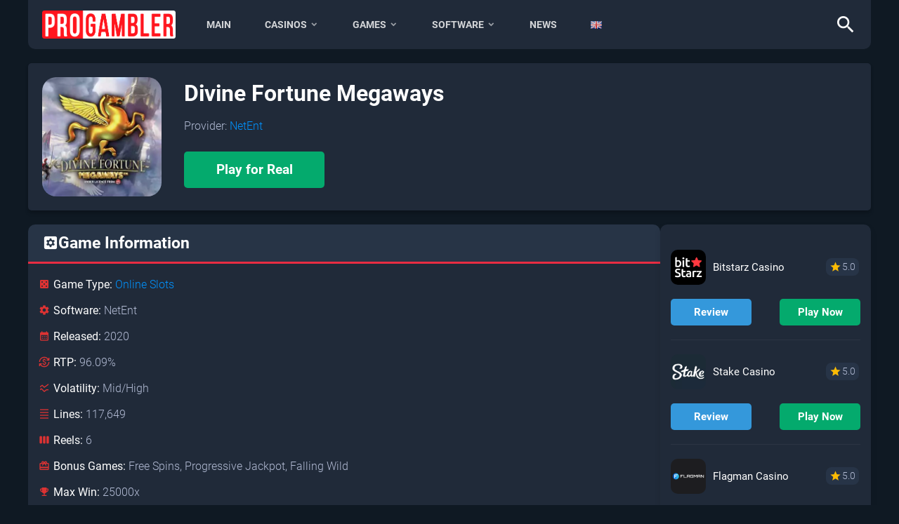

--- FILE ---
content_type: text/html; charset=UTF-8
request_url: https://progambler.org/games/divine-fortune-megaways/
body_size: 17797
content:
<!DOCTYPE html>
<html lang="en">

<head>
  <meta charset="UTF-8">
  <meta name="viewport" content="width=device-width, initial-scale=1">
  <link rel="profile" href="https://gmpg.org/xfn/11">
  <meta name='robots' content='index, follow, max-image-preview:large, max-snippet:-1, max-video-preview:-1' />

	<!-- This site is optimized with the Yoast SEO plugin v26.6 - https://yoast.com/wordpress/plugins/seo/ -->
	<title>Divine Fortune Megaways (NetEnt) 🎰 Slot Review | RTP &amp; Max Win</title>
	<meta name="description" content="Experience the thrill of Divine Fortune Megaways Slot. With stunning graphics, high RTP, dynamic gameplay, and Greek mythology theme, it offers an engaging gaming experience." />
	<link rel="canonical" href="https://progambler.org/games/divine-fortune-megaways/" />
	<meta property="og:locale" content="en_US" />
	<meta property="og:type" content="article" />
	<meta property="og:title" content="Divine Fortune Megaways (NetEnt) 🎰 Slot Review | RTP &amp; Max Win" />
	<meta property="og:description" content="Experience the thrill of Divine Fortune Megaways Slot. With stunning graphics, high RTP, dynamic gameplay, and Greek mythology theme, it offers an engaging gaming experience." />
	<meta property="og:url" content="https://progambler.org/games/divine-fortune-megaways/" />
	<meta property="og:site_name" content="ProGambler" />
	<meta property="article:modified_time" content="2024-09-26T21:02:43+00:00" />
	<meta property="og:image" content="https://progambler.org/wp-content/uploads/2023/05/divine-fortune-megaways-slot.webp" />
	<meta property="og:image:width" content="344" />
	<meta property="og:image:height" content="344" />
	<meta property="og:image:type" content="image/webp" />
	<meta name="twitter:card" content="summary_large_image" />
	<meta name="twitter:label1" content="Est. reading time" />
	<meta name="twitter:data1" content="6 minutes" />
	<script type="application/ld+json" class="yoast-schema-graph">{"@context":"https://schema.org","@graph":[{"@type":"WebPage","@id":"https://progambler.org/games/divine-fortune-megaways/","url":"https://progambler.org/games/divine-fortune-megaways/","name":"Divine Fortune Megaways (NetEnt) 🎰 Slot Review | RTP & Max Win","isPartOf":{"@id":"https://progambler.org/#website"},"primaryImageOfPage":{"@id":"https://progambler.org/games/divine-fortune-megaways/#primaryimage"},"image":{"@id":"https://progambler.org/games/divine-fortune-megaways/#primaryimage"},"thumbnailUrl":"https://progambler.org/wp-content/uploads/2023/05/divine-fortune-megaways-slot.webp","datePublished":"2023-05-16T05:33:28+00:00","dateModified":"2024-09-26T21:02:43+00:00","description":"Experience the thrill of Divine Fortune Megaways Slot. With stunning graphics, high RTP, dynamic gameplay, and Greek mythology theme, it offers an engaging gaming experience.","breadcrumb":{"@id":"https://progambler.org/games/divine-fortune-megaways/#breadcrumb"},"inLanguage":"en","potentialAction":[{"@type":"ReadAction","target":["https://progambler.org/games/divine-fortune-megaways/"]}]},{"@type":"ImageObject","inLanguage":"en","@id":"https://progambler.org/games/divine-fortune-megaways/#primaryimage","url":"https://progambler.org/wp-content/uploads/2023/05/divine-fortune-megaways-slot.webp","contentUrl":"https://progambler.org/wp-content/uploads/2023/05/divine-fortune-megaways-slot.webp","width":344,"height":344,"caption":"Divine Fortune Megaways Slot"},{"@type":"BreadcrumbList","@id":"https://progambler.org/games/divine-fortune-megaways/#breadcrumb","itemListElement":[{"@type":"ListItem","position":1,"name":"Home","item":"https://progambler.org/"},{"@type":"ListItem","position":2,"name":"Divine Fortune Megaways"}]},{"@type":"WebSite","@id":"https://progambler.org/#website","url":"https://progambler.org/","name":"ProGambler","description":"","publisher":{"@id":"https://progambler.org/#organization"},"potentialAction":[{"@type":"SearchAction","target":{"@type":"EntryPoint","urlTemplate":"https://progambler.org/?s={search_term_string}"},"query-input":{"@type":"PropertyValueSpecification","valueRequired":true,"valueName":"search_term_string"}}],"inLanguage":"en"},{"@type":"Organization","@id":"https://progambler.org/#organization","name":"ProGambler","url":"https://progambler.org/","logo":{"@type":"ImageObject","inLanguage":"en","@id":"https://progambler.org/#/schema/logo/image/","url":"https://progambler.org/wp-content/uploads/2023/05/progambler.png","contentUrl":"https://progambler.org/wp-content/uploads/2023/05/progambler.png","width":950,"height":200,"caption":"ProGambler"},"image":{"@id":"https://progambler.org/#/schema/logo/image/"}}]}</script>
	<!-- / Yoast SEO plugin. -->


<style id='wp-img-auto-sizes-contain-inline-css' type='text/css'>
img:is([sizes=auto i],[sizes^="auto," i]){contain-intrinsic-size:3000px 1500px}
/*# sourceURL=wp-img-auto-sizes-contain-inline-css */
</style>
<style id='wp-emoji-styles-inline-css' type='text/css'>

	img.wp-smiley, img.emoji {
		display: inline !important;
		border: none !important;
		box-shadow: none !important;
		height: 1em !important;
		width: 1em !important;
		margin: 0 0.07em !important;
		vertical-align: -0.1em !important;
		background: none !important;
		padding: 0 !important;
	}
/*# sourceURL=wp-emoji-styles-inline-css */
</style>
<style id='wp-block-library-inline-css' type='text/css'>
:root{--wp-block-synced-color:#7a00df;--wp-block-synced-color--rgb:122,0,223;--wp-bound-block-color:var(--wp-block-synced-color);--wp-editor-canvas-background:#ddd;--wp-admin-theme-color:#007cba;--wp-admin-theme-color--rgb:0,124,186;--wp-admin-theme-color-darker-10:#006ba1;--wp-admin-theme-color-darker-10--rgb:0,107,160.5;--wp-admin-theme-color-darker-20:#005a87;--wp-admin-theme-color-darker-20--rgb:0,90,135;--wp-admin-border-width-focus:2px}@media (min-resolution:192dpi){:root{--wp-admin-border-width-focus:1.5px}}.wp-element-button{cursor:pointer}:root .has-very-light-gray-background-color{background-color:#eee}:root .has-very-dark-gray-background-color{background-color:#313131}:root .has-very-light-gray-color{color:#eee}:root .has-very-dark-gray-color{color:#313131}:root .has-vivid-green-cyan-to-vivid-cyan-blue-gradient-background{background:linear-gradient(135deg,#00d084,#0693e3)}:root .has-purple-crush-gradient-background{background:linear-gradient(135deg,#34e2e4,#4721fb 50%,#ab1dfe)}:root .has-hazy-dawn-gradient-background{background:linear-gradient(135deg,#faaca8,#dad0ec)}:root .has-subdued-olive-gradient-background{background:linear-gradient(135deg,#fafae1,#67a671)}:root .has-atomic-cream-gradient-background{background:linear-gradient(135deg,#fdd79a,#004a59)}:root .has-nightshade-gradient-background{background:linear-gradient(135deg,#330968,#31cdcf)}:root .has-midnight-gradient-background{background:linear-gradient(135deg,#020381,#2874fc)}:root{--wp--preset--font-size--normal:16px;--wp--preset--font-size--huge:42px}.has-regular-font-size{font-size:1em}.has-larger-font-size{font-size:2.625em}.has-normal-font-size{font-size:var(--wp--preset--font-size--normal)}.has-huge-font-size{font-size:var(--wp--preset--font-size--huge)}.has-text-align-center{text-align:center}.has-text-align-left{text-align:left}.has-text-align-right{text-align:right}.has-fit-text{white-space:nowrap!important}#end-resizable-editor-section{display:none}.aligncenter{clear:both}.items-justified-left{justify-content:flex-start}.items-justified-center{justify-content:center}.items-justified-right{justify-content:flex-end}.items-justified-space-between{justify-content:space-between}.screen-reader-text{border:0;clip-path:inset(50%);height:1px;margin:-1px;overflow:hidden;padding:0;position:absolute;width:1px;word-wrap:normal!important}.screen-reader-text:focus{background-color:#ddd;clip-path:none;color:#444;display:block;font-size:1em;height:auto;left:5px;line-height:normal;padding:15px 23px 14px;text-decoration:none;top:5px;width:auto;z-index:100000}html :where(.has-border-color){border-style:solid}html :where([style*=border-top-color]){border-top-style:solid}html :where([style*=border-right-color]){border-right-style:solid}html :where([style*=border-bottom-color]){border-bottom-style:solid}html :where([style*=border-left-color]){border-left-style:solid}html :where([style*=border-width]){border-style:solid}html :where([style*=border-top-width]){border-top-style:solid}html :where([style*=border-right-width]){border-right-style:solid}html :where([style*=border-bottom-width]){border-bottom-style:solid}html :where([style*=border-left-width]){border-left-style:solid}html :where(img[class*=wp-image-]){height:auto;max-width:100%}:where(figure){margin:0 0 1em}html :where(.is-position-sticky){--wp-admin--admin-bar--position-offset:var(--wp-admin--admin-bar--height,0px)}@media screen and (max-width:600px){html :where(.is-position-sticky){--wp-admin--admin-bar--position-offset:0px}}

/*# sourceURL=wp-block-library-inline-css */
</style><style id='wp-block-heading-inline-css' type='text/css'>
h1:where(.wp-block-heading).has-background,h2:where(.wp-block-heading).has-background,h3:where(.wp-block-heading).has-background,h4:where(.wp-block-heading).has-background,h5:where(.wp-block-heading).has-background,h6:where(.wp-block-heading).has-background{padding:1.25em 2.375em}h1.has-text-align-left[style*=writing-mode]:where([style*=vertical-lr]),h1.has-text-align-right[style*=writing-mode]:where([style*=vertical-rl]),h2.has-text-align-left[style*=writing-mode]:where([style*=vertical-lr]),h2.has-text-align-right[style*=writing-mode]:where([style*=vertical-rl]),h3.has-text-align-left[style*=writing-mode]:where([style*=vertical-lr]),h3.has-text-align-right[style*=writing-mode]:where([style*=vertical-rl]),h4.has-text-align-left[style*=writing-mode]:where([style*=vertical-lr]),h4.has-text-align-right[style*=writing-mode]:where([style*=vertical-rl]),h5.has-text-align-left[style*=writing-mode]:where([style*=vertical-lr]),h5.has-text-align-right[style*=writing-mode]:where([style*=vertical-rl]),h6.has-text-align-left[style*=writing-mode]:where([style*=vertical-lr]),h6.has-text-align-right[style*=writing-mode]:where([style*=vertical-rl]){rotate:180deg}
/*# sourceURL=https://progambler.org/wp-includes/blocks/heading/style.min.css */
</style>
<style id='wp-block-image-inline-css' type='text/css'>
.wp-block-image>a,.wp-block-image>figure>a{display:inline-block}.wp-block-image img{box-sizing:border-box;height:auto;max-width:100%;vertical-align:bottom}@media not (prefers-reduced-motion){.wp-block-image img.hide{visibility:hidden}.wp-block-image img.show{animation:show-content-image .4s}}.wp-block-image[style*=border-radius] img,.wp-block-image[style*=border-radius]>a{border-radius:inherit}.wp-block-image.has-custom-border img{box-sizing:border-box}.wp-block-image.aligncenter{text-align:center}.wp-block-image.alignfull>a,.wp-block-image.alignwide>a{width:100%}.wp-block-image.alignfull img,.wp-block-image.alignwide img{height:auto;width:100%}.wp-block-image .aligncenter,.wp-block-image .alignleft,.wp-block-image .alignright,.wp-block-image.aligncenter,.wp-block-image.alignleft,.wp-block-image.alignright{display:table}.wp-block-image .aligncenter>figcaption,.wp-block-image .alignleft>figcaption,.wp-block-image .alignright>figcaption,.wp-block-image.aligncenter>figcaption,.wp-block-image.alignleft>figcaption,.wp-block-image.alignright>figcaption{caption-side:bottom;display:table-caption}.wp-block-image .alignleft{float:left;margin:.5em 1em .5em 0}.wp-block-image .alignright{float:right;margin:.5em 0 .5em 1em}.wp-block-image .aligncenter{margin-left:auto;margin-right:auto}.wp-block-image :where(figcaption){margin-bottom:1em;margin-top:.5em}.wp-block-image.is-style-circle-mask img{border-radius:9999px}@supports ((-webkit-mask-image:none) or (mask-image:none)) or (-webkit-mask-image:none){.wp-block-image.is-style-circle-mask img{border-radius:0;-webkit-mask-image:url('data:image/svg+xml;utf8,<svg viewBox="0 0 100 100" xmlns="http://www.w3.org/2000/svg"><circle cx="50" cy="50" r="50"/></svg>');mask-image:url('data:image/svg+xml;utf8,<svg viewBox="0 0 100 100" xmlns="http://www.w3.org/2000/svg"><circle cx="50" cy="50" r="50"/></svg>');mask-mode:alpha;-webkit-mask-position:center;mask-position:center;-webkit-mask-repeat:no-repeat;mask-repeat:no-repeat;-webkit-mask-size:contain;mask-size:contain}}:root :where(.wp-block-image.is-style-rounded img,.wp-block-image .is-style-rounded img){border-radius:9999px}.wp-block-image figure{margin:0}.wp-lightbox-container{display:flex;flex-direction:column;position:relative}.wp-lightbox-container img{cursor:zoom-in}.wp-lightbox-container img:hover+button{opacity:1}.wp-lightbox-container button{align-items:center;backdrop-filter:blur(16px) saturate(180%);background-color:#5a5a5a40;border:none;border-radius:4px;cursor:zoom-in;display:flex;height:20px;justify-content:center;opacity:0;padding:0;position:absolute;right:16px;text-align:center;top:16px;width:20px;z-index:100}@media not (prefers-reduced-motion){.wp-lightbox-container button{transition:opacity .2s ease}}.wp-lightbox-container button:focus-visible{outline:3px auto #5a5a5a40;outline:3px auto -webkit-focus-ring-color;outline-offset:3px}.wp-lightbox-container button:hover{cursor:pointer;opacity:1}.wp-lightbox-container button:focus{opacity:1}.wp-lightbox-container button:focus,.wp-lightbox-container button:hover,.wp-lightbox-container button:not(:hover):not(:active):not(.has-background){background-color:#5a5a5a40;border:none}.wp-lightbox-overlay{box-sizing:border-box;cursor:zoom-out;height:100vh;left:0;overflow:hidden;position:fixed;top:0;visibility:hidden;width:100%;z-index:100000}.wp-lightbox-overlay .close-button{align-items:center;cursor:pointer;display:flex;justify-content:center;min-height:40px;min-width:40px;padding:0;position:absolute;right:calc(env(safe-area-inset-right) + 16px);top:calc(env(safe-area-inset-top) + 16px);z-index:5000000}.wp-lightbox-overlay .close-button:focus,.wp-lightbox-overlay .close-button:hover,.wp-lightbox-overlay .close-button:not(:hover):not(:active):not(.has-background){background:none;border:none}.wp-lightbox-overlay .lightbox-image-container{height:var(--wp--lightbox-container-height);left:50%;overflow:hidden;position:absolute;top:50%;transform:translate(-50%,-50%);transform-origin:top left;width:var(--wp--lightbox-container-width);z-index:9999999999}.wp-lightbox-overlay .wp-block-image{align-items:center;box-sizing:border-box;display:flex;height:100%;justify-content:center;margin:0;position:relative;transform-origin:0 0;width:100%;z-index:3000000}.wp-lightbox-overlay .wp-block-image img{height:var(--wp--lightbox-image-height);min-height:var(--wp--lightbox-image-height);min-width:var(--wp--lightbox-image-width);width:var(--wp--lightbox-image-width)}.wp-lightbox-overlay .wp-block-image figcaption{display:none}.wp-lightbox-overlay button{background:none;border:none}.wp-lightbox-overlay .scrim{background-color:#fff;height:100%;opacity:.9;position:absolute;width:100%;z-index:2000000}.wp-lightbox-overlay.active{visibility:visible}@media not (prefers-reduced-motion){.wp-lightbox-overlay.active{animation:turn-on-visibility .25s both}.wp-lightbox-overlay.active img{animation:turn-on-visibility .35s both}.wp-lightbox-overlay.show-closing-animation:not(.active){animation:turn-off-visibility .35s both}.wp-lightbox-overlay.show-closing-animation:not(.active) img{animation:turn-off-visibility .25s both}.wp-lightbox-overlay.zoom.active{animation:none;opacity:1;visibility:visible}.wp-lightbox-overlay.zoom.active .lightbox-image-container{animation:lightbox-zoom-in .4s}.wp-lightbox-overlay.zoom.active .lightbox-image-container img{animation:none}.wp-lightbox-overlay.zoom.active .scrim{animation:turn-on-visibility .4s forwards}.wp-lightbox-overlay.zoom.show-closing-animation:not(.active){animation:none}.wp-lightbox-overlay.zoom.show-closing-animation:not(.active) .lightbox-image-container{animation:lightbox-zoom-out .4s}.wp-lightbox-overlay.zoom.show-closing-animation:not(.active) .lightbox-image-container img{animation:none}.wp-lightbox-overlay.zoom.show-closing-animation:not(.active) .scrim{animation:turn-off-visibility .4s forwards}}@keyframes show-content-image{0%{visibility:hidden}99%{visibility:hidden}to{visibility:visible}}@keyframes turn-on-visibility{0%{opacity:0}to{opacity:1}}@keyframes turn-off-visibility{0%{opacity:1;visibility:visible}99%{opacity:0;visibility:visible}to{opacity:0;visibility:hidden}}@keyframes lightbox-zoom-in{0%{transform:translate(calc((-100vw + var(--wp--lightbox-scrollbar-width))/2 + var(--wp--lightbox-initial-left-position)),calc(-50vh + var(--wp--lightbox-initial-top-position))) scale(var(--wp--lightbox-scale))}to{transform:translate(-50%,-50%) scale(1)}}@keyframes lightbox-zoom-out{0%{transform:translate(-50%,-50%) scale(1);visibility:visible}99%{visibility:visible}to{transform:translate(calc((-100vw + var(--wp--lightbox-scrollbar-width))/2 + var(--wp--lightbox-initial-left-position)),calc(-50vh + var(--wp--lightbox-initial-top-position))) scale(var(--wp--lightbox-scale));visibility:hidden}}
/*# sourceURL=https://progambler.org/wp-includes/blocks/image/style.min.css */
</style>
<style id='wp-block-paragraph-inline-css' type='text/css'>
.is-small-text{font-size:.875em}.is-regular-text{font-size:1em}.is-large-text{font-size:2.25em}.is-larger-text{font-size:3em}.has-drop-cap:not(:focus):first-letter{float:left;font-size:8.4em;font-style:normal;font-weight:100;line-height:.68;margin:.05em .1em 0 0;text-transform:uppercase}body.rtl .has-drop-cap:not(:focus):first-letter{float:none;margin-left:.1em}p.has-drop-cap.has-background{overflow:hidden}:root :where(p.has-background){padding:1.25em 2.375em}:where(p.has-text-color:not(.has-link-color)) a{color:inherit}p.has-text-align-left[style*="writing-mode:vertical-lr"],p.has-text-align-right[style*="writing-mode:vertical-rl"]{rotate:180deg}
/*# sourceURL=https://progambler.org/wp-includes/blocks/paragraph/style.min.css */
</style>
<style id='global-styles-inline-css' type='text/css'>
:root{--wp--preset--aspect-ratio--square: 1;--wp--preset--aspect-ratio--4-3: 4/3;--wp--preset--aspect-ratio--3-4: 3/4;--wp--preset--aspect-ratio--3-2: 3/2;--wp--preset--aspect-ratio--2-3: 2/3;--wp--preset--aspect-ratio--16-9: 16/9;--wp--preset--aspect-ratio--9-16: 9/16;--wp--preset--color--black: #000000;--wp--preset--color--cyan-bluish-gray: #abb8c3;--wp--preset--color--white: #ffffff;--wp--preset--color--pale-pink: #f78da7;--wp--preset--color--vivid-red: #cf2e2e;--wp--preset--color--luminous-vivid-orange: #ff6900;--wp--preset--color--luminous-vivid-amber: #fcb900;--wp--preset--color--light-green-cyan: #7bdcb5;--wp--preset--color--vivid-green-cyan: #00d084;--wp--preset--color--pale-cyan-blue: #8ed1fc;--wp--preset--color--vivid-cyan-blue: #0693e3;--wp--preset--color--vivid-purple: #9b51e0;--wp--preset--gradient--vivid-cyan-blue-to-vivid-purple: linear-gradient(135deg,rgb(6,147,227) 0%,rgb(155,81,224) 100%);--wp--preset--gradient--light-green-cyan-to-vivid-green-cyan: linear-gradient(135deg,rgb(122,220,180) 0%,rgb(0,208,130) 100%);--wp--preset--gradient--luminous-vivid-amber-to-luminous-vivid-orange: linear-gradient(135deg,rgb(252,185,0) 0%,rgb(255,105,0) 100%);--wp--preset--gradient--luminous-vivid-orange-to-vivid-red: linear-gradient(135deg,rgb(255,105,0) 0%,rgb(207,46,46) 100%);--wp--preset--gradient--very-light-gray-to-cyan-bluish-gray: linear-gradient(135deg,rgb(238,238,238) 0%,rgb(169,184,195) 100%);--wp--preset--gradient--cool-to-warm-spectrum: linear-gradient(135deg,rgb(74,234,220) 0%,rgb(151,120,209) 20%,rgb(207,42,186) 40%,rgb(238,44,130) 60%,rgb(251,105,98) 80%,rgb(254,248,76) 100%);--wp--preset--gradient--blush-light-purple: linear-gradient(135deg,rgb(255,206,236) 0%,rgb(152,150,240) 100%);--wp--preset--gradient--blush-bordeaux: linear-gradient(135deg,rgb(254,205,165) 0%,rgb(254,45,45) 50%,rgb(107,0,62) 100%);--wp--preset--gradient--luminous-dusk: linear-gradient(135deg,rgb(255,203,112) 0%,rgb(199,81,192) 50%,rgb(65,88,208) 100%);--wp--preset--gradient--pale-ocean: linear-gradient(135deg,rgb(255,245,203) 0%,rgb(182,227,212) 50%,rgb(51,167,181) 100%);--wp--preset--gradient--electric-grass: linear-gradient(135deg,rgb(202,248,128) 0%,rgb(113,206,126) 100%);--wp--preset--gradient--midnight: linear-gradient(135deg,rgb(2,3,129) 0%,rgb(40,116,252) 100%);--wp--preset--font-size--small: 13px;--wp--preset--font-size--medium: 20px;--wp--preset--font-size--large: 36px;--wp--preset--font-size--x-large: 42px;--wp--preset--spacing--20: 0.44rem;--wp--preset--spacing--30: 0.67rem;--wp--preset--spacing--40: 1rem;--wp--preset--spacing--50: 1.5rem;--wp--preset--spacing--60: 2.25rem;--wp--preset--spacing--70: 3.38rem;--wp--preset--spacing--80: 5.06rem;--wp--preset--shadow--natural: 6px 6px 9px rgba(0, 0, 0, 0.2);--wp--preset--shadow--deep: 12px 12px 50px rgba(0, 0, 0, 0.4);--wp--preset--shadow--sharp: 6px 6px 0px rgba(0, 0, 0, 0.2);--wp--preset--shadow--outlined: 6px 6px 0px -3px rgb(255, 255, 255), 6px 6px rgb(0, 0, 0);--wp--preset--shadow--crisp: 6px 6px 0px rgb(0, 0, 0);}:where(.is-layout-flex){gap: 0.5em;}:where(.is-layout-grid){gap: 0.5em;}body .is-layout-flex{display: flex;}.is-layout-flex{flex-wrap: wrap;align-items: center;}.is-layout-flex > :is(*, div){margin: 0;}body .is-layout-grid{display: grid;}.is-layout-grid > :is(*, div){margin: 0;}:where(.wp-block-columns.is-layout-flex){gap: 2em;}:where(.wp-block-columns.is-layout-grid){gap: 2em;}:where(.wp-block-post-template.is-layout-flex){gap: 1.25em;}:where(.wp-block-post-template.is-layout-grid){gap: 1.25em;}.has-black-color{color: var(--wp--preset--color--black) !important;}.has-cyan-bluish-gray-color{color: var(--wp--preset--color--cyan-bluish-gray) !important;}.has-white-color{color: var(--wp--preset--color--white) !important;}.has-pale-pink-color{color: var(--wp--preset--color--pale-pink) !important;}.has-vivid-red-color{color: var(--wp--preset--color--vivid-red) !important;}.has-luminous-vivid-orange-color{color: var(--wp--preset--color--luminous-vivid-orange) !important;}.has-luminous-vivid-amber-color{color: var(--wp--preset--color--luminous-vivid-amber) !important;}.has-light-green-cyan-color{color: var(--wp--preset--color--light-green-cyan) !important;}.has-vivid-green-cyan-color{color: var(--wp--preset--color--vivid-green-cyan) !important;}.has-pale-cyan-blue-color{color: var(--wp--preset--color--pale-cyan-blue) !important;}.has-vivid-cyan-blue-color{color: var(--wp--preset--color--vivid-cyan-blue) !important;}.has-vivid-purple-color{color: var(--wp--preset--color--vivid-purple) !important;}.has-black-background-color{background-color: var(--wp--preset--color--black) !important;}.has-cyan-bluish-gray-background-color{background-color: var(--wp--preset--color--cyan-bluish-gray) !important;}.has-white-background-color{background-color: var(--wp--preset--color--white) !important;}.has-pale-pink-background-color{background-color: var(--wp--preset--color--pale-pink) !important;}.has-vivid-red-background-color{background-color: var(--wp--preset--color--vivid-red) !important;}.has-luminous-vivid-orange-background-color{background-color: var(--wp--preset--color--luminous-vivid-orange) !important;}.has-luminous-vivid-amber-background-color{background-color: var(--wp--preset--color--luminous-vivid-amber) !important;}.has-light-green-cyan-background-color{background-color: var(--wp--preset--color--light-green-cyan) !important;}.has-vivid-green-cyan-background-color{background-color: var(--wp--preset--color--vivid-green-cyan) !important;}.has-pale-cyan-blue-background-color{background-color: var(--wp--preset--color--pale-cyan-blue) !important;}.has-vivid-cyan-blue-background-color{background-color: var(--wp--preset--color--vivid-cyan-blue) !important;}.has-vivid-purple-background-color{background-color: var(--wp--preset--color--vivid-purple) !important;}.has-black-border-color{border-color: var(--wp--preset--color--black) !important;}.has-cyan-bluish-gray-border-color{border-color: var(--wp--preset--color--cyan-bluish-gray) !important;}.has-white-border-color{border-color: var(--wp--preset--color--white) !important;}.has-pale-pink-border-color{border-color: var(--wp--preset--color--pale-pink) !important;}.has-vivid-red-border-color{border-color: var(--wp--preset--color--vivid-red) !important;}.has-luminous-vivid-orange-border-color{border-color: var(--wp--preset--color--luminous-vivid-orange) !important;}.has-luminous-vivid-amber-border-color{border-color: var(--wp--preset--color--luminous-vivid-amber) !important;}.has-light-green-cyan-border-color{border-color: var(--wp--preset--color--light-green-cyan) !important;}.has-vivid-green-cyan-border-color{border-color: var(--wp--preset--color--vivid-green-cyan) !important;}.has-pale-cyan-blue-border-color{border-color: var(--wp--preset--color--pale-cyan-blue) !important;}.has-vivid-cyan-blue-border-color{border-color: var(--wp--preset--color--vivid-cyan-blue) !important;}.has-vivid-purple-border-color{border-color: var(--wp--preset--color--vivid-purple) !important;}.has-vivid-cyan-blue-to-vivid-purple-gradient-background{background: var(--wp--preset--gradient--vivid-cyan-blue-to-vivid-purple) !important;}.has-light-green-cyan-to-vivid-green-cyan-gradient-background{background: var(--wp--preset--gradient--light-green-cyan-to-vivid-green-cyan) !important;}.has-luminous-vivid-amber-to-luminous-vivid-orange-gradient-background{background: var(--wp--preset--gradient--luminous-vivid-amber-to-luminous-vivid-orange) !important;}.has-luminous-vivid-orange-to-vivid-red-gradient-background{background: var(--wp--preset--gradient--luminous-vivid-orange-to-vivid-red) !important;}.has-very-light-gray-to-cyan-bluish-gray-gradient-background{background: var(--wp--preset--gradient--very-light-gray-to-cyan-bluish-gray) !important;}.has-cool-to-warm-spectrum-gradient-background{background: var(--wp--preset--gradient--cool-to-warm-spectrum) !important;}.has-blush-light-purple-gradient-background{background: var(--wp--preset--gradient--blush-light-purple) !important;}.has-blush-bordeaux-gradient-background{background: var(--wp--preset--gradient--blush-bordeaux) !important;}.has-luminous-dusk-gradient-background{background: var(--wp--preset--gradient--luminous-dusk) !important;}.has-pale-ocean-gradient-background{background: var(--wp--preset--gradient--pale-ocean) !important;}.has-electric-grass-gradient-background{background: var(--wp--preset--gradient--electric-grass) !important;}.has-midnight-gradient-background{background: var(--wp--preset--gradient--midnight) !important;}.has-small-font-size{font-size: var(--wp--preset--font-size--small) !important;}.has-medium-font-size{font-size: var(--wp--preset--font-size--medium) !important;}.has-large-font-size{font-size: var(--wp--preset--font-size--large) !important;}.has-x-large-font-size{font-size: var(--wp--preset--font-size--x-large) !important;}
/*# sourceURL=global-styles-inline-css */
</style>

<style id='classic-theme-styles-inline-css' type='text/css'>
/*! This file is auto-generated */
.wp-block-button__link{color:#fff;background-color:#32373c;border-radius:9999px;box-shadow:none;text-decoration:none;padding:calc(.667em + 2px) calc(1.333em + 2px);font-size:1.125em}.wp-block-file__button{background:#32373c;color:#fff;text-decoration:none}
/*# sourceURL=/wp-includes/css/classic-themes.min.css */
</style>
<link rel='stylesheet' id='parent-style-css' href='https://progambler.org/wp-content/themes/pgteam/style.css' type='text/css' media='all' />
<link rel='stylesheet' id='pg-child-style-css' href='https://progambler.org/wp-content/themes/pgteam-child/style.css' type='text/css' media='all' />
<link rel='stylesheet' id='pgteamstyle-css' href='https://progambler.org/wp-content/themes/pgteam/style.css' type='text/css' media='all' />
<script type="text/javascript" src="https://progambler.org/wp-includes/js/jquery/jquery.min.js" id="jquery-core-js"></script>
<script type="text/javascript" src="https://progambler.org/wp-includes/js/jquery/jquery-migrate.min.js" id="jquery-migrate-js"></script>
<link rel="EditURI" type="application/rsd+xml" title="RSD" href="https://progambler.org/xmlrpc.php?rsd" />
<link rel='shortlink' href='https://progambler.org/?p=218' />
<style>.pseudo-clearfy-link { color: #008acf; cursor: pointer;}.pseudo-clearfy-link:hover { text-decoration: none;}</style><!-- Google tag (gtag.js) -->
<script async src="https://www.googletagmanager.com/gtag/js?id=G-7G3E7PGQJB"></script>
<script>
  window.dataLayer = window.dataLayer || [];
  function gtag(){dataLayer.push(arguments);}
  gtag('js', new Date());

  gtag('config', 'G-7G3E7PGQJB');
</script><link rel="icon" href="https://progambler.org/wp-content/uploads/2023/05/pg-150x150.png" sizes="32x32" />
<link rel="icon" href="https://progambler.org/wp-content/uploads/2023/05/pg-300x300.png" sizes="192x192" />
<link rel="apple-touch-icon" href="https://progambler.org/wp-content/uploads/2023/05/pg-300x300.png" />
<meta name="msapplication-TileImage" content="https://progambler.org/wp-content/uploads/2023/05/pg-300x300.png" />
</head>

<body class="wp-singular game-template-default single single-game postid-218 wp-custom-logo wp-theme-pgteam wp-child-theme-pgteam-child">
    <header class="site-header">
    <div class="pg-header">
      <div class="site-logo-wrapper">
        <a href="https://progambler.org/"><img width="950" height="200" src="https://progambler.org/wp-content/uploads/2023/05/progambler.png" class="attachment-full size-full" alt="ProGambler" decoding="async" fetchpriority="high" srcset="https://progambler.org/wp-content/uploads/2023/05/progambler.png 950w, https://progambler.org/wp-content/uploads/2023/05/progambler-300x63.png 300w, https://progambler.org/wp-content/uploads/2023/05/progambler-768x162.png 768w" sizes="(max-width: 950px) 100vw, 950px" /></a>      </div>
      <div class="pg-menu">
        <nav id="site-navigation" class="main-navigation">
          <ul id="menu-main-menu" class="menu"><li id="menu-item-342" class="menu-item menu-item-type-post_type menu-item-object-page menu-item-home menu-item-342"><a href="https://progambler.org/">Main</a></li>
<li id="menu-item-408" class="menu-item menu-item-type-post_type menu-item-object-page menu-item-has-children menu-item-408"><a href="https://progambler.org/casino/" aria-haspopup="true" aria-expanded="false">Casinos</a>
<ul class="sub-menu">
	<li id="menu-item-486" class="menu-item menu-item-type-post_type menu-item-object-page menu-item-486"><a href="https://progambler.org/top-10-online-casinos/">Top 10 Online Casinos</a></li>
	<li id="menu-item-998" class="menu-item menu-item-type-post_type menu-item-object-page menu-item-has-children menu-item-998"><a href="https://progambler.org/top-5-casinos/" aria-haspopup="true" aria-expanded="false">Top 5</a>
	<ul class="sub-menu">
		<li id="menu-item-828" class="menu-item menu-item-type-post_type menu-item-object-page menu-item-828"><a href="https://progambler.org/mobile-casinos/">Mobile Casinos</a></li>
	</ul>
</li>
	<li id="menu-item-1075" class="menu-item menu-item-type-post_type menu-item-object-page menu-item-1075"><a href="https://progambler.org/new-online-casinos/">Newest Casinos</a></li>
	<li id="menu-item-930" class="menu-item menu-item-type-post_type menu-item-object-page menu-item-930"><a href="https://progambler.org/crypto-casinos/">Crypto &#038; Bitcoin Casinos</a></li>
	<li id="menu-item-948" class="menu-item menu-item-type-post_type menu-item-object-page menu-item-948"><a href="https://progambler.org/high-roller-casinos/">High Roller Casinos</a></li>
	<li id="menu-item-1071" class="menu-item menu-item-type-post_type menu-item-object-page menu-item-1071"><a href="https://progambler.org/instant-play-casinos/">Instant Play Casinos</a></li>
	<li id="menu-item-1099" class="menu-item menu-item-type-post_type menu-item-object-page menu-item-1099"><a href="https://progambler.org/minimum-deposit-casinos/">Minimum Deposit Casinos</a></li>
</ul>
</li>
<li id="menu-item-3276" class="menu-item menu-item-type-post_type menu-item-object-page menu-item-has-children menu-item-3276"><a href="https://progambler.org/games/" aria-haspopup="true" aria-expanded="false">Games</a>
<ul class="sub-menu">
	<li id="menu-item-421" class="menu-item menu-item-type-taxonomy menu-item-object-gametype current-game-ancestor current-menu-parent current-game-parent menu-item-421"><a href="https://progambler.org/game-type/online-slots/">Online Slots</a></li>
	<li id="menu-item-430" class="menu-item menu-item-type-taxonomy menu-item-object-gametype menu-item-430"><a href="https://progambler.org/game-type/live-dealer-games/">Live Dealer Games</a></li>
</ul>
</li>
<li id="menu-item-335" class="menu-item menu-item-type-custom menu-item-object-custom menu-item-has-children menu-item-335"><a href="#" aria-haspopup="true" aria-expanded="false">Software</a>
<ul class="sub-menu">
	<li id="menu-item-3521" class="menu-item menu-item-type-taxonomy menu-item-object-soft current-game-ancestor current-menu-parent current-game-parent menu-item-3521"><a href="https://progambler.org/soft/netent/">NetEnt</a></li>
	<li id="menu-item-1364" class="menu-item menu-item-type-taxonomy menu-item-object-soft menu-item-1364"><a href="https://progambler.org/soft/pragmatic-play/">Pragmatic Play</a></li>
	<li id="menu-item-3775" class="menu-item menu-item-type-taxonomy menu-item-object-soft menu-item-3775"><a href="https://progambler.org/soft/novomatic/">NOVOMATIC</a></li>
</ul>
</li>
<li id="menu-item-593" class="menu-item menu-item-type-post_type menu-item-object-page current_page_parent menu-item-593"><a href="https://progambler.org/articles/">News</a></li>
<li id="menu-item-1117" class="pll-parent-menu-item menu-item menu-item-type-custom menu-item-object-custom menu-item-1117"><a href="#pll_switcher"><img src="[data-uri]" alt="English" width="16" height="11" style="width: 16px; height: 11px;" /></a></li>
</ul>        </nav>
      </div>
      <div class="pg-search-icon">
        <span id="OpenSearch">search</span>
      </div>
      <div class="pg-navtoggle" id="nav-toggle" aria-label="Toggle Menu">
        <i class="nav-burger">menu</i>
        <i class="nav-close">close</i>
      </div>
    </div>
    <div class="pg-search" id="PgSearch">
      <form role="search" method="get" class="search-form" action="https://progambler.org/">
				<label>
					<span class="screen-reader-text">Search for:</span>
					<input type="search" class="search-field" placeholder="Search &hellip;" value="" name="s" />
				</label>
				<input type="submit" class="search-submit" value="Search" />
			</form>    </div>
  </header>
<div class="game-single1-section">
      <div class="game-single1-box">
      <div class="game-single1-name">
        <h1>Divine Fortune Megaways</h1>
      </div>
              <div class="game-single1-logo">
          <img width="344" height="344" src="https://progambler.org/wp-content/uploads/2023/05/divine-fortune-megaways-slot.webp" class="attachment-post-thumbnail size-post-thumbnail wp-post-image" alt="Divine Fortune Megaways Slot" decoding="async" srcset="https://progambler.org/wp-content/uploads/2023/05/divine-fortune-megaways-slot.webp 344w, https://progambler.org/wp-content/uploads/2023/05/divine-fortune-megaways-slot-300x300.webp 300w, https://progambler.org/wp-content/uploads/2023/05/divine-fortune-megaways-slot-150x150.webp 150w" sizes="(max-width: 344px) 100vw, 344px" />        </div>
            <div class="game-single1-soft">
        <div><span class="game-style1-bytext">Provider:</span> <a href="https://progambler.org/soft/netent/">NetEnt</a> </div>      </div>
      <div class="game-single1-playbtn"><a href="https://progambler.org/go/netent/" target="_blank" rel="nofollow">Play for Real</a></div>
    </div>
</div>
<div class="site-section">
  <div class="main-content">
    
        <div class="pgtopboxinf"><span>Game Information</span></div><div class="casino-info"><div><span class="game-type-label">Game Type:</span> <a href="https://progambler.org/game-type/online-slots/">Online Slots</a> </div><div><span class="providers-label">Software:</span> NetEnt</div><div><span class="established-label">Released:</span> 2020</div><div><span class="game-rtp-label">RTP:</span> 96.09%</div><div><span class="game-vol-label">Volatility:</span> Mid/High</div><div><span class="game-line-label">Lines:</span> 117,649</div><div><span class="game-reels-label">Reels:</span> 6</div><div><span class="game-bonus-label">Bonus Games:</span> Free Spins, Progressive Jackpot, Falling Wild</div><div><span class="game-maxwin-label">Max Win:</span> 25000x</div></div>    <div class="pgtopboxrev pg-mt20"><span>Divine Fortune Megaways Review</span></div>
    <div class="contentbox">
      
<p>In the world of online slot games, the Divine Fortune Megaways Slot stands out as a significant player. Developed by <a href="https://progambler.org/netent-provider-review/">NetEnt</a>, a well-known company in the online gaming world, this game is a revamped version of the classic Divine Fortune game. Incorporating Big Time Gaming&#8217;s Megaways mechanic, this game offers a dynamic, engaging, and potentially very rewarding experience for players.</p>



<figure class="wp-block-image size-large"><img decoding="async" width="1024" height="581" src="https://progambler.org/wp-content/uploads/2023/05/divine-fortune-megaways-slot-review-1024x581.webp" alt="Divine Fortune Megaways Slot Review" class="wp-image-220" srcset="https://progambler.org/wp-content/uploads/2023/05/divine-fortune-megaways-slot-review-1024x581.webp 1024w, https://progambler.org/wp-content/uploads/2023/05/divine-fortune-megaways-slot-review-300x170.webp 300w, https://progambler.org/wp-content/uploads/2023/05/divine-fortune-megaways-slot-review-768x436.webp 768w, https://progambler.org/wp-content/uploads/2023/05/divine-fortune-megaways-slot-review.webp 1235w" sizes="(max-width: 1024px) 100vw, 1024px" /></figure>



<p>With a Greek mythology theme, Divine Fortune Megaways brings to life the legends and lore of ancient Greece in a visually stunning and engaging manner. The game showcases a variety of mythical creatures, ancient artifacts, and gods, enveloping players in a world of mystery and excitement. The game&#8217;s design is incredibly immersive, making it a favorite for many players.</p>



<p>Divine Fortune Megaways is a six-reel slot, featuring up to 117,649 ways to win, thanks to the Megaways mechanic. This mechanic essentially changes the number of symbols that appear on each reel with every spin, creating a dynamic and unpredictable gaming experience. Additionally, the game offers a high RTP (Return to Player) rate of approximately 96.06%, which means players can expect a fair chance of winning.</p>



<h2 class="wp-block-heading">Best Online Casinos with Divine Fortune Megaways Slot</h2>


<div class="casino-style1-box">
    <div class="casino-style1-content">
        <div class="casino-style1-logo"><a href="https://progambler.org/casino/bitstarz/"><img loading="lazy" decoding="async" width="650" height="650" src="https://progambler.org/wp-content/uploads/2023/04/bitstarz-casino.png" class="attachment-post-thumbnail size-post-thumbnail wp-post-image" alt="Bitstarz Casino" srcset="https://progambler.org/wp-content/uploads/2023/04/bitstarz-casino.png 650w, https://progambler.org/wp-content/uploads/2023/04/bitstarz-casino-300x300.png 300w, https://progambler.org/wp-content/uploads/2023/04/bitstarz-casino-150x150.png 150w" sizes="auto, (max-width: 650px) 100vw, 650px" /></a></div>
        <div class="casino-style1-namestarbox">
            <div class="casino-style1-name"><a href="https://progambler.org/casino/bitstarz/" rel="bookmark">Bitstarz Casino</a></div>            <div class="casino-style1-stars"><div class="casino-rating"><div class="casino-rating-stars"><i class="pgstar">star</i><i class="pgstar">star</i><i class="pgstar">star</i><i class="pgstar">star</i><i class="pgstar">star</i></div></div></div>
        </div>
        <div class="casino-style1-bonus">No Deposit Bonus 20 Free Spins for Registration</div>
        <div class="casino-style1-btns">
            <div class="casino-style1-playbtn"><a href="https://progambler.org/go/bitstarz/" target="_blank" rel="nofollow">Play Now</a></div>
            <div class="casino-style1-revbtn"><a href="https://progambler.org/casino/bitstarz/" aria-label="Review Bitstarz Casino">Review</a></div>
        </div>
    </div>
</div><div class="casino-style1-box">
    <div class="casino-style1-content">
        <div class="casino-style1-logo"><a href="https://progambler.org/casino/1win/"><img loading="lazy" decoding="async" width="700" height="700" src="https://progambler.org/wp-content/uploads/2023/05/1win.webp" class="attachment-post-thumbnail size-post-thumbnail wp-post-image" alt="1Win Casino" srcset="https://progambler.org/wp-content/uploads/2023/05/1win.webp 700w, https://progambler.org/wp-content/uploads/2023/05/1win-300x300.webp 300w, https://progambler.org/wp-content/uploads/2023/05/1win-150x150.webp 150w" sizes="auto, (max-width: 700px) 100vw, 700px" /></a></div>
        <div class="casino-style1-namestarbox">
            <div class="casino-style1-name"><a href="https://progambler.org/casino/1win/" rel="bookmark">1Win Casino</a></div>            <div class="casino-style1-stars"><div class="casino-rating"><div class="casino-rating-stars"><i class="pgstar">star</i><i class="pgstar">star</i><i class="pgstar">star</i><i class="pgstar">star</i><i class="pgstar">star</i></div></div></div>
        </div>
        <div class="casino-style1-bonus">Big Bonus for Registration with the Promo Code "GAMBLER777"</div>
        <div class="casino-style1-btns">
            <div class="casino-style1-playbtn"><a href="https://progambler.org/go/1win/" target="_blank" rel="nofollow">Play Now</a></div>
            <div class="casino-style1-revbtn"><a href="https://progambler.org/casino/1win/" aria-label="Review 1Win Casino">Review</a></div>
        </div>
    </div>
</div><div class="casino-style1-box">
    <div class="casino-style1-content">
        <div class="casino-style1-logo"><a href="https://progambler.org/casino/playamo/"><img loading="lazy" decoding="async" width="450" height="450" src="https://progambler.org/wp-content/uploads/2023/05/playamo-casino.webp" class="attachment-post-thumbnail size-post-thumbnail wp-post-image" alt="PlayAmo Casino" srcset="https://progambler.org/wp-content/uploads/2023/05/playamo-casino.webp 450w, https://progambler.org/wp-content/uploads/2023/05/playamo-casino-300x300.webp 300w, https://progambler.org/wp-content/uploads/2023/05/playamo-casino-150x150.webp 150w" sizes="auto, (max-width: 450px) 100vw, 450px" /></a></div>
        <div class="casino-style1-namestarbox">
            <div class="casino-style1-name"><a href="https://progambler.org/casino/playamo/" rel="bookmark">PlayAmo Casino</a></div>            <div class="casino-style1-stars"><div class="casino-rating"><div class="casino-rating-stars"><i class="pgstar">star</i><i class="pgstar">star</i><i class="pgstar">star</i><i class="pgstar">star</i><i class="pgstar">star</i></div></div></div>
        </div>
        <div class="casino-style1-bonus">Welcome Bonus $300 + 150 Free Spins</div>
        <div class="casino-style1-btns">
            <div class="casino-style1-playbtn"><a href="https://progambler.org/go/playamo/" target="_blank" rel="nofollow">Play Now</a></div>
            <div class="casino-style1-revbtn"><a href="https://progambler.org/casino/playamo/" aria-label="Review PlayAmo Casino">Review</a></div>
        </div>
    </div>
</div><div class="casino-style1-box">
    <div class="casino-style1-content">
        <div class="casino-style1-logo"><a href="https://progambler.org/casino/spinch/"><img loading="lazy" decoding="async" width="500" height="500" src="https://progambler.org/wp-content/uploads/2023/07/spinch-casino.webp" class="attachment-post-thumbnail size-post-thumbnail wp-post-image" alt="Spinch Casino" srcset="https://progambler.org/wp-content/uploads/2023/07/spinch-casino.webp 500w, https://progambler.org/wp-content/uploads/2023/07/spinch-casino-300x300.webp 300w, https://progambler.org/wp-content/uploads/2023/07/spinch-casino-150x150.webp 150w" sizes="auto, (max-width: 500px) 100vw, 500px" /></a></div>
        <div class="casino-style1-namestarbox">
            <div class="casino-style1-name"><a href="https://progambler.org/casino/spinch/" rel="bookmark">Spinch Casino</a></div>            <div class="casino-style1-stars"><div class="casino-rating"><div class="casino-rating-stars"><i class="pgstar">star</i><i class="pgstar">star</i><i class="pgstar">star</i><i class="pgstar">star</i><i class="pgstar">star</i></div></div></div>
        </div>
        <div class="casino-style1-bonus">Welcome Bonus 100% up to $6,000</div>
        <div class="casino-style1-btns">
            <div class="casino-style1-playbtn"><a href="https://progambler.org/go/spinch/" target="_blank" rel="nofollow">Play Now</a></div>
            <div class="casino-style1-revbtn"><a href="https://progambler.org/casino/spinch/" aria-label="Review Spinch Casino">Review</a></div>
        </div>
    </div>
</div><div class="casino-style1-box">
    <div class="casino-style1-content">
        <div class="casino-style1-logo"><a href="https://progambler.org/casino/bob/"><img loading="lazy" decoding="async" width="400" height="400" src="https://progambler.org/wp-content/uploads/2023/05/bob-casino.webp" class="attachment-post-thumbnail size-post-thumbnail wp-post-image" alt="Bob Casino Review" srcset="https://progambler.org/wp-content/uploads/2023/05/bob-casino.webp 400w, https://progambler.org/wp-content/uploads/2023/05/bob-casino-300x300.webp 300w, https://progambler.org/wp-content/uploads/2023/05/bob-casino-150x150.webp 150w" sizes="auto, (max-width: 400px) 100vw, 400px" /></a></div>
        <div class="casino-style1-namestarbox">
            <div class="casino-style1-name"><a href="https://progambler.org/casino/bob/" rel="bookmark">Bob Casino</a></div>            <div class="casino-style1-stars"><div class="casino-rating"><div class="casino-rating-stars"><i class="pgstar">star</i><i class="pgstar">star</i><i class="pgstar">star</i><i class="pgstar">star</i><i class="pgstar">star_half</i></div></div></div>
        </div>
        <div class="casino-style1-bonus">Welcome Bonus $500 + 130 Free Spins</div>
        <div class="casino-style1-btns">
            <div class="casino-style1-playbtn"><a href="https://progambler.org/go/bobcasino/" target="_blank" rel="nofollow">Play Now</a></div>
            <div class="casino-style1-revbtn"><a href="https://progambler.org/casino/bob/" aria-label="Review Bob Casino">Review</a></div>
        </div>
    </div>
</div><button id="load-more-casinos" data-offset="5" data-remaining-count="2" data-atts='{&quot;post_type&quot;:&quot;casino&quot;,&quot;ids&quot;:&quot;&quot;,&quot;latest&quot;:&quot;5&quot;,&quot;template&quot;:&quot;shortcode1&quot;,&quot;software&quot;:&quot;NetEnt&quot;,&quot;year&quot;:&quot;&quot;,&quot;newness&quot;:&quot;&quot;,&quot;posts_per_page&quot;:10,&quot;offset&quot;:0,&quot;load_more&quot;:&quot;true&quot;,&quot;order_by_rating&quot;:&quot;true&quot;,&quot;title&quot;:&quot;&quot;}'>Load More</button>



<p>As Divine Fortune Megaways is a popular slot game, it&#8217;s available in many of the leading online casinos. Some of the most notable include <a href="https://progambler.org/casino/pin-up/">Pin-Up Casino</a>, <a href="https://progambler.org/casino/1win/">1Win Casino</a> (bonus code <strong>GAMBLER777</strong>), and <a href="https://progambler.org/casino/bitstarz/">Bitstarz Casino</a>. These platforms offer a secure and fair gaming environment, featuring a wide variety of games, including Divine Fortune Megaways.</p>



<p>Pin-Up Casino is renowned for its vast selection of <a href="https://progambler.org/game-type/online-slots/">slot games</a> and attractive bonuses. The platform is user-friendly and has robust customer service, making it an excellent choice for both new and experienced players. Similarly, 1Win Casino is known for its high-quality games and excellent customer service. The casino also offers a variety of promotions, making the gaming experience even more exciting.</p>



<p>Bitstarz Casino is another platform where you can enjoy Divine Fortune Megaways. Known for its mobile-friendly platform, Bitstarz offers a seamless gaming experience on both desktop and mobile devices. The platform also provides various bonuses and promotions, adding to the overall appeal of playing Divine Fortune Megaways here.</p>



<figure class="wp-block-image size-large"><img loading="lazy" decoding="async" width="1024" height="579" src="https://progambler.org/wp-content/uploads/2023/05/free-demo-play-on-divine-fortune-megaways-slot-1024x579.webp" alt="Free Demo Play on Divine Fortune Megaways Slot" class="wp-image-221" srcset="https://progambler.org/wp-content/uploads/2023/05/free-demo-play-on-divine-fortune-megaways-slot-1024x579.webp 1024w, https://progambler.org/wp-content/uploads/2023/05/free-demo-play-on-divine-fortune-megaways-slot-300x170.webp 300w, https://progambler.org/wp-content/uploads/2023/05/free-demo-play-on-divine-fortune-megaways-slot-768x434.webp 768w, https://progambler.org/wp-content/uploads/2023/05/free-demo-play-on-divine-fortune-megaways-slot.webp 1228w" sizes="auto, (max-width: 1024px) 100vw, 1024px" /></figure>



<h2 class="wp-block-heading">Divine Fortune Megaways Gameplay and Features</h2>



<p>The gameplay of Divine Fortune Megaways is one of its most appealing aspects. The game features a variety of symbols, including Medusa, Minotaur, and Phoenix, which are the high paying symbols. The Pegasus serves as the wild symbol, replacing all other symbols except for the Free Spins symbol and triggering the Falling Wilds Re-Spins feature.</p>



<p>The Megaways mechanic adds an exciting element to the game. With every spin, the number of symbols on each reel changes, varying the number of ways you can win. This feature, combined with the game&#8217;s high RTP, makes for a thrilling and potentially rewarding gaming experience.</p>



<p>Moreover, the game also includes features like the Wild on Wild feature, where the Pegasus symbol expands to cover an entire reel, and the Free Spins feature, which is triggered when four or more Free Spins symbols appear on the reels. These features add layers of excitement and offer opportunities for significant winnings.</p>



<figure class="wp-block-image size-large"><img loading="lazy" decoding="async" width="1024" height="574" src="https://progambler.org/wp-content/uploads/2023/05/playing-for-real-money-in-divine-fortune-megaways-slot-1024x574.webp" alt="Playing for Real Money in Divine Fortune Megaways Slot" class="wp-image-223" srcset="https://progambler.org/wp-content/uploads/2023/05/playing-for-real-money-in-divine-fortune-megaways-slot-1024x574.webp 1024w, https://progambler.org/wp-content/uploads/2023/05/playing-for-real-money-in-divine-fortune-megaways-slot-300x168.webp 300w, https://progambler.org/wp-content/uploads/2023/05/playing-for-real-money-in-divine-fortune-megaways-slot-768x431.webp 768w, https://progambler.org/wp-content/uploads/2023/05/playing-for-real-money-in-divine-fortune-megaways-slot.webp 1238w" sizes="auto, (max-width: 1024px) 100vw, 1024px" /></figure>



<h3 class="wp-block-heading">Bonus Games and Free Spins</h3>



<p>Divine Fortune Megaways also offers several bonus games and free spins to enhance the gaming experience. The Free Spins feature is triggered when four or more Free Spins symbols appear on the reels. This grants you up to 20 free spins, with the possibility of winning additional spins during the feature.</p>



<p>In the free spins round, the game introduces the Bonus Win feature. During this feature, special Bonus Win symbols can appear on the reels, each with a random value between 10 and 500 times your stake. If you collect five of these symbols, you will win the corresponding prize, which can lead to substantial winnings.</p>



<p>Moreover, the Falling Wilds Re-Spins feature, which is triggered when a wild symbol (Pegasus) lands on the reels, also adds to the excitement. The wild symbol moves down one position with each re-spin, and the re-spins continue until there are no more wild symbols on the reels.</p>



<figure class="wp-block-image size-full"><img loading="lazy" decoding="async" width="921" height="548" src="https://progambler.org/wp-content/uploads/2023/05/won-major-jackpot-in-divine-fortune-megaways-slot.webp" alt="Won Major Jackpot" class="wp-image-224" srcset="https://progambler.org/wp-content/uploads/2023/05/won-major-jackpot-in-divine-fortune-megaways-slot.webp 921w, https://progambler.org/wp-content/uploads/2023/05/won-major-jackpot-in-divine-fortune-megaways-slot-300x179.webp 300w, https://progambler.org/wp-content/uploads/2023/05/won-major-jackpot-in-divine-fortune-megaways-slot-768x457.webp 768w" sizes="auto, (max-width: 921px) 100vw, 921px" /></figure>



<h2 class="wp-block-heading">Graphics and Sound Effects</h2>



<p>The graphics and sound effects of Divine Fortune Megaways contribute significantly to its appeal. The game features beautifully designed symbols and backgrounds inspired by ancient Greek mythology, providing a captivating and immersive gaming experience. The attention to detail in the design of each symbol and the overall game interface is impressive.</p>



<p>The sound effects, too, are noteworthy. The game features a dramatic and suspenseful soundtrack that enhances the gaming experience. The sound of the reels spinning and the celebratory music that plays when you win add to the game&#8217;s overall appeal.</p>



<p>Furthermore, the game features smooth animations, particularly during the bonus games and free spins rounds. The way the symbols move and interact contributes to the dynamic and engaging nature of the game.</p>



<figure class="wp-block-image size-large"><img loading="lazy" decoding="async" width="1024" height="586" src="https://progambler.org/wp-content/uploads/2023/05/divine-fortune-megaways-online-slot-paytable-1024x586.webp" alt="Paytable" class="wp-image-225" srcset="https://progambler.org/wp-content/uploads/2023/05/divine-fortune-megaways-online-slot-paytable-1024x586.webp 1024w, https://progambler.org/wp-content/uploads/2023/05/divine-fortune-megaways-online-slot-paytable-300x172.webp 300w, https://progambler.org/wp-content/uploads/2023/05/divine-fortune-megaways-online-slot-paytable-768x439.webp 768w, https://progambler.org/wp-content/uploads/2023/05/divine-fortune-megaways-online-slot-paytable.webp 1215w" sizes="auto, (max-width: 1024px) 100vw, 1024px" /></figure>



<h2 class="wp-block-heading">Final Thoughts on Divine Fortune Megaways Slot</h2>



<p>In conclusion, Divine Fortune Megaways is an impressive and engaging online slot game that offers a unique and thrilling gaming experience. Its high RTP, dynamic gameplay, and array of bonus features make it a worthwhile choice for both new and experienced players.</p>



<p>The game&#8217;s stunning graphics, immersive sound effects, and smooth animations further enhance its appeal. Whether you&#8217;re interested in Greek mythology, enjoy dynamic slot games, or are simply looking for a new game to try, Divine Fortune Megaways is a game worth considering.</p>



<p>However, as with any form of gambling, it&#8217;s essential to play responsibly. Although the game offers numerous ways to win and a high RTP, it&#8217;s also important to remember that the outcome of each spin is entirely random and unpredictable. Therefore, always set a budget and stick to it to ensure a fun and safe gaming experience.</p>



<h2 class="wp-block-heading">Similar Online Slots</h2>


<div class="games-block"><div class="game-style2-box">
    <div class="game-style2-logo"><a href="https://progambler.org/games/eggomatic/"><img loading="lazy" decoding="async" width="300" height="300" src="https://progambler.org/wp-content/uploads/2024/10/eggomatic-slot.webp" class="attachment-post-thumbnail size-post-thumbnail wp-post-image" alt="EggOMatic Slot" srcset="https://progambler.org/wp-content/uploads/2024/10/eggomatic-slot.webp 300w, https://progambler.org/wp-content/uploads/2024/10/eggomatic-slot-150x150.webp 150w" sizes="auto, (max-width: 300px) 100vw, 300px" /></a></div>
    <div class="game-style2-name"><a href="https://progambler.org/games/eggomatic/" rel="bookmark">EggOMatic</a></div>
    
    <span class="game-style2-rtp">RTP: 96.5%</span>
    <div class="game-style2-maxwin"><span class="game-maxwin-label">Max Win:</span> 1000x</div>
</div><div class="game-style2-box">
    <div class="game-style2-logo"><a href="https://progambler.org/games/funk-master/"><img loading="lazy" decoding="async" width="800" height="800" src="https://progambler.org/wp-content/uploads/2024/10/funk-master-slot.webp" class="attachment-post-thumbnail size-post-thumbnail wp-post-image" alt="Funk Master Slot" srcset="https://progambler.org/wp-content/uploads/2024/10/funk-master-slot.webp 800w, https://progambler.org/wp-content/uploads/2024/10/funk-master-slot-300x300.webp 300w, https://progambler.org/wp-content/uploads/2024/10/funk-master-slot-150x150.webp 150w, https://progambler.org/wp-content/uploads/2024/10/funk-master-slot-768x768.webp 768w" sizes="auto, (max-width: 800px) 100vw, 800px" /></a></div>
    <div class="game-style2-name"><a href="https://progambler.org/games/funk-master/" rel="bookmark">Funk Master</a></div>
    
    <span class="game-style2-rtp">RTP: 96.04%</span>
    <div class="game-style2-maxwin"><span class="game-maxwin-label">Max Win:</span> 3337x</div>
</div><div class="game-style2-box">
    <div class="game-style2-logo"><a href="https://progambler.org/games/strolling-staxx-cubic-fruits/"><img loading="lazy" decoding="async" width="640" height="640" src="https://progambler.org/wp-content/uploads/2024/10/strolling-staxx-cubic-fruits-slot.webp" class="attachment-post-thumbnail size-post-thumbnail wp-post-image" alt="Strolling Staxx Cubic Fruits Slot" srcset="https://progambler.org/wp-content/uploads/2024/10/strolling-staxx-cubic-fruits-slot.webp 640w, https://progambler.org/wp-content/uploads/2024/10/strolling-staxx-cubic-fruits-slot-300x300.webp 300w, https://progambler.org/wp-content/uploads/2024/10/strolling-staxx-cubic-fruits-slot-150x150.webp 150w" sizes="auto, (max-width: 640px) 100vw, 640px" /></a></div>
    <div class="game-style2-name"><a href="https://progambler.org/games/strolling-staxx-cubic-fruits/" rel="bookmark">Strolling Staxx Cubic Fruits</a></div>
    
    <span class="game-style2-rtp">RTP: 96.24%</span>
    <div class="game-style2-maxwin"><span class="game-maxwin-label">Max Win:</span> 500x</div>
</div><div class="game-style2-box">
    <div class="game-style2-logo"><a href="https://progambler.org/games/reel-rush-2/"><img loading="lazy" decoding="async" width="600" height="600" src="https://progambler.org/wp-content/uploads/2024/10/reel-rush-2-slot.webp" class="attachment-post-thumbnail size-post-thumbnail wp-post-image" alt="Reel Rush 2 Slot" srcset="https://progambler.org/wp-content/uploads/2024/10/reel-rush-2-slot.webp 600w, https://progambler.org/wp-content/uploads/2024/10/reel-rush-2-slot-300x300.webp 300w, https://progambler.org/wp-content/uploads/2024/10/reel-rush-2-slot-150x150.webp 150w" sizes="auto, (max-width: 600px) 100vw, 600px" /></a></div>
    <div class="game-style2-name"><a href="https://progambler.org/games/reel-rush-2/" rel="bookmark">Reel Rush 2</a></div>
    
    <span class="game-style2-rtp">RTP: 95.53%</span>
    <div class="game-style2-maxwin"><span class="game-maxwin-label">Max Win:</span> 5000x</div>
</div><div class="game-style2-box">
    <div class="game-style2-logo"><a href="https://progambler.org/games/serengeti-kings/"><img loading="lazy" decoding="async" width="1536" height="1536" src="https://progambler.org/wp-content/uploads/2024/09/serengeti-kings-slot.webp" class="attachment-post-thumbnail size-post-thumbnail wp-post-image" alt="Serengeti Kings Slot" srcset="https://progambler.org/wp-content/uploads/2024/09/serengeti-kings-slot.webp 1536w, https://progambler.org/wp-content/uploads/2024/09/serengeti-kings-slot-300x300.webp 300w, https://progambler.org/wp-content/uploads/2024/09/serengeti-kings-slot-1024x1024.webp 1024w, https://progambler.org/wp-content/uploads/2024/09/serengeti-kings-slot-150x150.webp 150w, https://progambler.org/wp-content/uploads/2024/09/serengeti-kings-slot-768x768.webp 768w" sizes="auto, (max-width: 1536px) 100vw, 1536px" /></a></div>
    <div class="game-style2-name"><a href="https://progambler.org/games/serengeti-kings/" rel="bookmark">Serengeti Kings</a></div>
    
    <span class="game-style2-rtp">RTP: 96.7%</span>
    <div class="game-style2-maxwin"><span class="game-maxwin-label">Max Win:</span> 4000x</div>
</div><div class="game-style2-box">
    <div class="game-style2-logo"><a href="https://progambler.org/games/robin-hood-shifting-riches/"><img loading="lazy" decoding="async" width="1080" height="1080" src="https://progambler.org/wp-content/uploads/2024/09/robin-hood-shifting-riches-slot-machine.webp" class="attachment-post-thumbnail size-post-thumbnail wp-post-image" alt="Robin Hood Shifting Riches Slot Machine" srcset="https://progambler.org/wp-content/uploads/2024/09/robin-hood-shifting-riches-slot-machine.webp 1080w, https://progambler.org/wp-content/uploads/2024/09/robin-hood-shifting-riches-slot-machine-300x300.webp 300w, https://progambler.org/wp-content/uploads/2024/09/robin-hood-shifting-riches-slot-machine-1024x1024.webp 1024w, https://progambler.org/wp-content/uploads/2024/09/robin-hood-shifting-riches-slot-machine-150x150.webp 150w, https://progambler.org/wp-content/uploads/2024/09/robin-hood-shifting-riches-slot-machine-768x768.webp 768w" sizes="auto, (max-width: 1080px) 100vw, 1080px" /></a></div>
    <div class="game-style2-name"><a href="https://progambler.org/games/robin-hood-shifting-riches/" rel="bookmark">Robin Hood &#8211; Shifting Riches</a></div>
    
    <span class="game-style2-rtp">RTP: 96.75%</span>
    <div class="game-style2-maxwin"><span class="game-maxwin-label">Max Win:</span> 1000x</div>
</div><div class="game-style2-box">
    <div class="game-style2-logo"><a href="https://progambler.org/games/football-champions-cup/"><img loading="lazy" decoding="async" width="500" height="500" src="https://progambler.org/wp-content/uploads/2024/09/football-champions-cup-slot.webp" class="attachment-post-thumbnail size-post-thumbnail wp-post-image" alt="Football Champions Cup Slot" srcset="https://progambler.org/wp-content/uploads/2024/09/football-champions-cup-slot.webp 500w, https://progambler.org/wp-content/uploads/2024/09/football-champions-cup-slot-300x300.webp 300w, https://progambler.org/wp-content/uploads/2024/09/football-champions-cup-slot-150x150.webp 150w" sizes="auto, (max-width: 500px) 100vw, 500px" /></a></div>
    <div class="game-style2-name"><a href="https://progambler.org/games/football-champions-cup/" rel="bookmark">Football Champions Cup</a></div>
    
    <span class="game-style2-rtp">RTP: 96.82%</span>
    <div class="game-style2-maxwin"><span class="game-maxwin-label">Max Win:</span> 2000x</div>
</div><div class="game-style2-box">
    <div class="game-style2-logo"><a href="https://progambler.org/games/super-striker/"><img loading="lazy" decoding="async" width="600" height="600" src="https://progambler.org/wp-content/uploads/2024/09/super-striker-slot.webp" class="attachment-post-thumbnail size-post-thumbnail wp-post-image" alt="Super Striker Slot" srcset="https://progambler.org/wp-content/uploads/2024/09/super-striker-slot.webp 600w, https://progambler.org/wp-content/uploads/2024/09/super-striker-slot-300x300.webp 300w, https://progambler.org/wp-content/uploads/2024/09/super-striker-slot-150x150.webp 150w" sizes="auto, (max-width: 600px) 100vw, 600px" /></a></div>
    <div class="game-style2-name"><a href="https://progambler.org/games/super-striker/" rel="bookmark">Super Striker</a></div>
    
    <span class="game-style2-rtp">RTP: 96.04%</span>
    <div class="game-style2-maxwin"><span class="game-maxwin-label">Max Win:</span> 5000x</div>
</div><div class="game-style2-box">
    <div class="game-style2-logo"><a href="https://progambler.org/games/rise-of-maya/"><img loading="lazy" decoding="async" width="320" height="320" src="https://progambler.org/wp-content/uploads/2024/09/rise-of-maya-slot.webp" class="attachment-post-thumbnail size-post-thumbnail wp-post-image" alt="Rise of Maya Slot" srcset="https://progambler.org/wp-content/uploads/2024/09/rise-of-maya-slot.webp 320w, https://progambler.org/wp-content/uploads/2024/09/rise-of-maya-slot-300x300.webp 300w, https://progambler.org/wp-content/uploads/2024/09/rise-of-maya-slot-150x150.webp 150w" sizes="auto, (max-width: 320px) 100vw, 320px" /></a></div>
    <div class="game-style2-name"><a href="https://progambler.org/games/rise-of-maya/" rel="bookmark">Rise of Maya</a></div>
    
    <span class="game-style2-rtp">RTP: 96.42%</span>
    <div class="game-style2-maxwin"><span class="game-maxwin-label">Max Win:</span> 6000x</div>
</div><div class="game-style2-box">
    <div class="game-style2-logo"><a href="https://progambler.org/games/jack-hammer/"><img loading="lazy" decoding="async" width="300" height="300" src="https://progambler.org/wp-content/uploads/2024/09/jack-hammer-slot.webp" class="attachment-post-thumbnail size-post-thumbnail wp-post-image" alt="Jack Hammer Slot" srcset="https://progambler.org/wp-content/uploads/2024/09/jack-hammer-slot.webp 300w, https://progambler.org/wp-content/uploads/2024/09/jack-hammer-slot-150x150.webp 150w" sizes="auto, (max-width: 300px) 100vw, 300px" /></a></div>
    <div class="game-style2-name"><a href="https://progambler.org/games/jack-hammer/" rel="bookmark">Jack Hammer</a></div>
    
    <span class="game-style2-rtp">RTP: 96.96%</span>
    <div class="game-style2-maxwin"><span class="game-maxwin-label">Max Win:</span> 500x</div>
</div><div class="game-style2-box">
    <div class="game-style2-logo"><a href="https://progambler.org/games/rome-the-golden-age/"><img loading="lazy" decoding="async" width="1080" height="1080" src="https://progambler.org/wp-content/uploads/2024/09/rome-the-golden-age-game.webp" class="attachment-post-thumbnail size-post-thumbnail wp-post-image" alt="Rome The Golden Age Game" srcset="https://progambler.org/wp-content/uploads/2024/09/rome-the-golden-age-game.webp 1080w, https://progambler.org/wp-content/uploads/2024/09/rome-the-golden-age-game-300x300.webp 300w, https://progambler.org/wp-content/uploads/2024/09/rome-the-golden-age-game-1024x1024.webp 1024w, https://progambler.org/wp-content/uploads/2024/09/rome-the-golden-age-game-150x150.webp 150w, https://progambler.org/wp-content/uploads/2024/09/rome-the-golden-age-game-768x768.webp 768w" sizes="auto, (max-width: 1080px) 100vw, 1080px" /></a></div>
    <div class="game-style2-name"><a href="https://progambler.org/games/rome-the-golden-age/" rel="bookmark">Rome The Golden Age</a></div>
    
    <span class="game-style2-rtp">RTP: 96.06%</span>
    <div class="game-style2-maxwin"><span class="game-maxwin-label">Max Win:</span> 100000x</div>
</div><div class="game-style2-box">
    <div class="game-style2-logo"><a href="https://progambler.org/games/wild-turkey/"><img loading="lazy" decoding="async" width="550" height="550" src="https://progambler.org/wp-content/uploads/2024/09/wild-turkey-slot.webp" class="attachment-post-thumbnail size-post-thumbnail wp-post-image" alt="Wild Turkey Slot" srcset="https://progambler.org/wp-content/uploads/2024/09/wild-turkey-slot.webp 550w, https://progambler.org/wp-content/uploads/2024/09/wild-turkey-slot-300x300.webp 300w, https://progambler.org/wp-content/uploads/2024/09/wild-turkey-slot-150x150.webp 150w" sizes="auto, (max-width: 550px) 100vw, 550px" /></a></div>
    <div class="game-style2-name"><a href="https://progambler.org/games/wild-turkey/" rel="bookmark">Wild Turkey</a></div>
    
    <span class="game-style2-rtp">RTP: 96.6%</span>
    <div class="game-style2-maxwin"><span class="game-maxwin-label">Max Win:</span> 4000x</div>
</div><button id="load-more-games" data-offset="12" data-remaining-count="141" data-atts='{&quot;post_type&quot;:&quot;game&quot;,&quot;ids&quot;:&quot;&quot;,&quot;latest&quot;:&quot;12&quot;,&quot;template&quot;:&quot;shortcode2&quot;,&quot;software&quot;:&quot;4&quot;,&quot;gametype&quot;:&quot;5&quot;,&quot;rtp&quot;:&quot;&quot;,&quot;year&quot;:&quot;&quot;,&quot;max_win&quot;:&quot;&quot;,&quot;newness&quot;:&quot;&quot;,&quot;posts_per_page&quot;:12,&quot;offset&quot;:0,&quot;load_more&quot;:&quot;true&quot;,&quot;title&quot;:&quot;&quot;}'>Load More</button></div>
    </div>
        <div class="author-info" itemscope itemtype="https://schema.org/Person">
      <div class="author-about pg-mt20"><span>Author</span></div>
      <div class="author-description">
        <span class="author-name" itemprop="name">
          <a href="https://progambler.org/author/pokerman/" itemprop="url">
                Dmitry Tikhonin            </a>
        </span>
        <div class="author-avatar"><img alt='' src='https://progambler.org/wp-content/uploads/2023/06/cropped-dmitry-tikhonin-pokerman.jpg' srcset='https://progambler.org/wp-content/uploads/2023/06/cropped-dmitry-tikhonin-pokerman.jpg 2x' class='avatar avatar-65 photo avatar-default' height='65' width='65' loading='lazy' decoding='async'/></div>
        <p itemprop="description">Programmer, webmaster, SEO specialist and creator of the ProGambler portal. Author of over 20,000 gambling related articles, professional poker player and gambling expert with over 10 years of experience.</p>
        <meta itemprop="image" content="https://progambler.org/wp-content/uploads/2023/06/cropped-dmitry-tikhonin-pokerman.jpg">
      </div>
      <div class="author-dates">
          <span class="author-date-publish"><span class="author-date-title">Published: </span>16 May 2023</span>
          <span class="author-date-update"><span class="author-date-title">Last updated: </span>September 26, 2024</span>
      </div>
    </div>
  
<div id="comments" class="comment-content">
    	<div id="respond" class="comment-respond">
		<div id="reply-title" class="comment-reply-title pgtopboxwr pg-mt20"><span>Leave a comment <small><a rel="nofollow" id="cancel-comment-reply-link" href="/games/divine-fortune-megaways/#respond" style="display:none;">Cancel reply</a></small></span></div><form action="https://progambler.org/wp-comments-post.php" method="post" id="commentform" class="comment-form"><p class="comment-notes"><span id="email-notes">Your email address will not be published.</span> <span class="required-field-message">Required fields are marked <span class="required">*</span></span></p><p class="comment-form-comment"><label for="comment">Message text</label><textarea id="comment" name="comment" class="form-control" cols="45" rows="8" aria-required="true"></textarea></p><p class="comment-form-author"><label for="author">Name <span class="required">*</span></label> <input id="author" name="author" type="text" value="" size="30" maxlength="245" autocomplete="name" required /></p>
<p class="comment-form-email"><label for="email">Email <span class="required">*</span></label> <input id="email" name="email" type="email" value="" size="30" maxlength="100" aria-describedby="email-notes" autocomplete="email" required /></p>
<p class="comment-form-cookies-consent"><input id="wp-comment-cookies-consent" name="wp-comment-cookies-consent" type="checkbox" value="yes" /> <label for="wp-comment-cookies-consent">Save my name, email, and website in this browser for the next time I comment.</label></p>
<p class="form-submit"><input name="submit" type="submit" id="submit" class="btn btn-primary" value="Submit" /> <input type='hidden' name='comment_post_ID' value='218' id='comment_post_ID' />
<input type='hidden' name='comment_parent' id='comment_parent' value='0' />
</p><p style="display: none;"><input type="hidden" id="akismet_comment_nonce" name="akismet_comment_nonce" value="ab0739b75c" /></p><p style="display: none !important;" class="akismet-fields-container" data-prefix="ak_"><label>&#916;<textarea name="ak_hp_textarea" cols="45" rows="8" maxlength="100"></textarea></label><input type="hidden" id="ak_js_1" name="ak_js" value="81"/><script>document.getElementById( "ak_js_1" ).setAttribute( "value", ( new Date() ).getTime() );</script></p></form>	</div><!-- #respond -->
	</div>  </div>
  <aside id="secondary" class="sidebar-wrapper sidebar widget-area>" role="complementary"
    aria-label="Main Sidebar">
    <section id="block-8" class="sidebar-box"><p><div class="casino-widget1-box">
    <div class="casino-widget1-block1">
        <div class="casino-widget1-logo"><a href="https://progambler.org/casino/bitstarz/"><img loading="lazy" decoding="async" width="650" height="650" src="https://progambler.org/wp-content/uploads/2023/04/bitstarz-casino.png" class="attachment-post-thumbnail size-post-thumbnail wp-post-image" alt="Bitstarz Casino" srcset="https://progambler.org/wp-content/uploads/2023/04/bitstarz-casino.png 650w, https://progambler.org/wp-content/uploads/2023/04/bitstarz-casino-300x300.png 300w, https://progambler.org/wp-content/uploads/2023/04/bitstarz-casino-150x150.png 150w" sizes="auto, (max-width: 650px) 100vw, 650px" /></a></div>
        <div class="casino-widget1-name"><a href="https://progambler.org/casino/bitstarz/" rel="bookmark">Bitstarz Casino</a></div>        <div class="casino-widget1-stars"><i class="pgstar">star</i><div class="casino-rating"><div class="casino-rating-number">5.0<span class="casino-max-rating">/5</span></div></div></div>
    </div>
    <div class="casino-widget1-btns">
        <div class="casino-widget1-revbtn"><a href="https://progambler.org/casino/bitstarz/" aria-label="Review Bitstarz Casino">Review</a></div>
        <div class="casino-widget1-playbtn"><a href="https://progambler.org/go/bitstarz/" target="_blank" rel="nofollow">Play Now</a></div>
    </div>
</div><div class="casino-widget1-box">
    <div class="casino-widget1-block1">
        <div class="casino-widget1-logo"><a href="https://progambler.org/casino/stake/"><img loading="lazy" decoding="async" width="500" height="500" src="https://progambler.org/wp-content/uploads/2023/06/stake-casino.webp" class="attachment-post-thumbnail size-post-thumbnail wp-post-image" alt="Stake Casino" srcset="https://progambler.org/wp-content/uploads/2023/06/stake-casino.webp 500w, https://progambler.org/wp-content/uploads/2023/06/stake-casino-300x300.webp 300w, https://progambler.org/wp-content/uploads/2023/06/stake-casino-150x150.webp 150w" sizes="auto, (max-width: 500px) 100vw, 500px" /></a></div>
        <div class="casino-widget1-name"><a href="https://progambler.org/casino/stake/" rel="bookmark">Stake Casino</a></div>        <div class="casino-widget1-stars"><i class="pgstar">star</i><div class="casino-rating"><div class="casino-rating-number">5.0<span class="casino-max-rating">/5</span></div></div></div>
    </div>
    <div class="casino-widget1-btns">
        <div class="casino-widget1-revbtn"><a href="https://progambler.org/casino/stake/" aria-label="Review Stake Casino">Review</a></div>
        <div class="casino-widget1-playbtn"><a href="https://progambler.org/go/stake/" target="_blank" rel="nofollow">Play Now</a></div>
    </div>
</div><div class="casino-widget1-box">
    <div class="casino-widget1-block1">
        <div class="casino-widget1-logo"><a href="https://progambler.org/casino/flagman-review/"><img loading="lazy" decoding="async" width="800" height="800" src="https://progambler.org/wp-content/uploads/2025/04/flagman-casino.png" class="attachment-post-thumbnail size-post-thumbnail wp-post-image" alt="Flagman Casino" srcset="https://progambler.org/wp-content/uploads/2025/04/flagman-casino.png 800w, https://progambler.org/wp-content/uploads/2025/04/flagman-casino-300x300.png 300w, https://progambler.org/wp-content/uploads/2025/04/flagman-casino-150x150.png 150w, https://progambler.org/wp-content/uploads/2025/04/flagman-casino-768x768.png 768w" sizes="auto, (max-width: 800px) 100vw, 800px" /></a></div>
        <div class="casino-widget1-name"><a href="https://progambler.org/casino/flagman-review/" rel="bookmark">Flagman Casino</a></div>        <div class="casino-widget1-stars"><i class="pgstar">star</i><div class="casino-rating"><div class="casino-rating-number">5.0<span class="casino-max-rating">/5</span></div></div></div>
    </div>
    <div class="casino-widget1-btns">
        <div class="casino-widget1-revbtn"><a href="https://progambler.org/casino/flagman-review/" aria-label="Review Flagman Casino">Review</a></div>
        <div class="casino-widget1-playbtn"><a href="https://gosurfe.ru/go/flagman" target="_blank" rel="nofollow">Play Now</a></div>
    </div>
</div><div class="casino-widget1-box">
    <div class="casino-widget1-block1">
        <div class="casino-widget1-logo"><a href="https://progambler.org/casino/1win/"><img loading="lazy" decoding="async" width="700" height="700" src="https://progambler.org/wp-content/uploads/2023/05/1win.webp" class="attachment-post-thumbnail size-post-thumbnail wp-post-image" alt="1Win Casino" srcset="https://progambler.org/wp-content/uploads/2023/05/1win.webp 700w, https://progambler.org/wp-content/uploads/2023/05/1win-300x300.webp 300w, https://progambler.org/wp-content/uploads/2023/05/1win-150x150.webp 150w" sizes="auto, (max-width: 700px) 100vw, 700px" /></a></div>
        <div class="casino-widget1-name"><a href="https://progambler.org/casino/1win/" rel="bookmark">1Win Casino</a></div>        <div class="casino-widget1-stars"><i class="pgstar">star</i><div class="casino-rating"><div class="casino-rating-number">5.0<span class="casino-max-rating">/5</span></div></div></div>
    </div>
    <div class="casino-widget1-btns">
        <div class="casino-widget1-revbtn"><a href="https://progambler.org/casino/1win/" aria-label="Review 1Win Casino">Review</a></div>
        <div class="casino-widget1-playbtn"><a href="https://progambler.org/go/1win/" target="_blank" rel="nofollow">Play Now</a></div>
    </div>
</div><div class="casino-widget1-box">
    <div class="casino-widget1-block1">
        <div class="casino-widget1-logo"><a href="https://progambler.org/casino/playamo/"><img loading="lazy" decoding="async" width="450" height="450" src="https://progambler.org/wp-content/uploads/2023/05/playamo-casino.webp" class="attachment-post-thumbnail size-post-thumbnail wp-post-image" alt="PlayAmo Casino" srcset="https://progambler.org/wp-content/uploads/2023/05/playamo-casino.webp 450w, https://progambler.org/wp-content/uploads/2023/05/playamo-casino-300x300.webp 300w, https://progambler.org/wp-content/uploads/2023/05/playamo-casino-150x150.webp 150w" sizes="auto, (max-width: 450px) 100vw, 450px" /></a></div>
        <div class="casino-widget1-name"><a href="https://progambler.org/casino/playamo/" rel="bookmark">PlayAmo Casino</a></div>        <div class="casino-widget1-stars"><i class="pgstar">star</i><div class="casino-rating"><div class="casino-rating-number">5.0<span class="casino-max-rating">/5</span></div></div></div>
    </div>
    <div class="casino-widget1-btns">
        <div class="casino-widget1-revbtn"><a href="https://progambler.org/casino/playamo/" aria-label="Review PlayAmo Casino">Review</a></div>
        <div class="casino-widget1-playbtn"><a href="https://progambler.org/go/playamo/" target="_blank" rel="nofollow">Play Now</a></div>
    </div>
</div></p>
</section></aside>
</div>
<footer id="colophon" class="site-footer" role="contentinfo">
    &copy; <a href="https://progambler.org">ProGambler</a> 2026. Powered by <a href="https://progambler.org/">PGTEAM</a>.</footer>
<script type="speculationrules">
{"prefetch":[{"source":"document","where":{"and":[{"href_matches":"/*"},{"not":{"href_matches":["/wp-*.php","/wp-admin/*","/wp-content/uploads/*","/wp-content/*","/wp-content/plugins/*","/wp-content/themes/pgteam-child/*","/wp-content/themes/pgteam/*","/*\\?(.+)"]}},{"not":{"selector_matches":"a[rel~=\"nofollow\"]"}},{"not":{"selector_matches":".no-prefetch, .no-prefetch a"}}]},"eagerness":"conservative"}]}
</script>
<script>var pseudo_links = document.querySelectorAll(".pseudo-clearfy-link");for (var i=0;i<pseudo_links.length;i++ ) { pseudo_links[i].addEventListener("click", function(e){   window.open( e.target.getAttribute("data-uri") ); }); }</script><!-- Yandex.Metrika counter -->
<script type="text/javascript" >
   (function(m,e,t,r,i,k,a){m[i]=m[i]||function(){(m[i].a=m[i].a||[]).push(arguments)};
   m[i].l=1*new Date();
   for (var j = 0; j < document.scripts.length; j++) {if (document.scripts[j].src === r) { return; }}
   k=e.createElement(t),a=e.getElementsByTagName(t)[0],k.async=1,k.src=r,a.parentNode.insertBefore(k,a)})
   (window, document, "script", "https://mc.yandex.ru/metrika/tag.js", "ym");

   ym(68846791, "init", {
        clickmap:true,
        trackLinks:true,
        accurateTrackBounce:true
   });
</script>
<noscript><div><img src="https://mc.yandex.ru/watch/68846791" style="position:absolute; left:-9999px;" alt="" /></div></noscript>
<!-- /Yandex.Metrika counter --><script type="text/javascript" id="pll_cookie_script-js-after">
/* <![CDATA[ */
(function() {
				var expirationDate = new Date();
				expirationDate.setTime( expirationDate.getTime() + 31536000 * 1000 );
				document.cookie = "pll_language=en; expires=" + expirationDate.toUTCString() + "; path=/; secure; SameSite=Lax";
			}());

//# sourceURL=pll_cookie_script-js-after
/* ]]> */
</script>
<script type="text/javascript" src="https://progambler.org/wp-includes/js/comment-reply.min.js" id="comment-reply-js" async="async" data-wp-strategy="async" fetchpriority="low"></script>
<script type="text/javascript" id="pgteamjs-js-extra">
/* <![CDATA[ */
var pg_ajax_object = {"ajax_url":"https://progambler.org/wp-admin/admin-ajax.php","nonce":"9c434c9db5"};
//# sourceURL=pgteamjs-js-extra
/* ]]> */
</script>
<script type="text/javascript" src="https://progambler.org/wp-content/themes/pgteam/assets/js/pg.js" id="pgteamjs-js"></script>
<script defer type="text/javascript" src="https://progambler.org/wp-content/plugins/akismet/_inc/akismet-frontend.js" id="akismet-frontend-js"></script>
<script id="wp-emoji-settings" type="application/json">
{"baseUrl":"https://s.w.org/images/core/emoji/17.0.2/72x72/","ext":".png","svgUrl":"https://s.w.org/images/core/emoji/17.0.2/svg/","svgExt":".svg","source":{"concatemoji":"https://progambler.org/wp-includes/js/wp-emoji-release.min.js"}}
</script>
<script type="module">
/* <![CDATA[ */
/*! This file is auto-generated */
const a=JSON.parse(document.getElementById("wp-emoji-settings").textContent),o=(window._wpemojiSettings=a,"wpEmojiSettingsSupports"),s=["flag","emoji"];function i(e){try{var t={supportTests:e,timestamp:(new Date).valueOf()};sessionStorage.setItem(o,JSON.stringify(t))}catch(e){}}function c(e,t,n){e.clearRect(0,0,e.canvas.width,e.canvas.height),e.fillText(t,0,0);t=new Uint32Array(e.getImageData(0,0,e.canvas.width,e.canvas.height).data);e.clearRect(0,0,e.canvas.width,e.canvas.height),e.fillText(n,0,0);const a=new Uint32Array(e.getImageData(0,0,e.canvas.width,e.canvas.height).data);return t.every((e,t)=>e===a[t])}function p(e,t){e.clearRect(0,0,e.canvas.width,e.canvas.height),e.fillText(t,0,0);var n=e.getImageData(16,16,1,1);for(let e=0;e<n.data.length;e++)if(0!==n.data[e])return!1;return!0}function u(e,t,n,a){switch(t){case"flag":return n(e,"\ud83c\udff3\ufe0f\u200d\u26a7\ufe0f","\ud83c\udff3\ufe0f\u200b\u26a7\ufe0f")?!1:!n(e,"\ud83c\udde8\ud83c\uddf6","\ud83c\udde8\u200b\ud83c\uddf6")&&!n(e,"\ud83c\udff4\udb40\udc67\udb40\udc62\udb40\udc65\udb40\udc6e\udb40\udc67\udb40\udc7f","\ud83c\udff4\u200b\udb40\udc67\u200b\udb40\udc62\u200b\udb40\udc65\u200b\udb40\udc6e\u200b\udb40\udc67\u200b\udb40\udc7f");case"emoji":return!a(e,"\ud83e\u1fac8")}return!1}function f(e,t,n,a){let r;const o=(r="undefined"!=typeof WorkerGlobalScope&&self instanceof WorkerGlobalScope?new OffscreenCanvas(300,150):document.createElement("canvas")).getContext("2d",{willReadFrequently:!0}),s=(o.textBaseline="top",o.font="600 32px Arial",{});return e.forEach(e=>{s[e]=t(o,e,n,a)}),s}function r(e){var t=document.createElement("script");t.src=e,t.defer=!0,document.head.appendChild(t)}a.supports={everything:!0,everythingExceptFlag:!0},new Promise(t=>{let n=function(){try{var e=JSON.parse(sessionStorage.getItem(o));if("object"==typeof e&&"number"==typeof e.timestamp&&(new Date).valueOf()<e.timestamp+604800&&"object"==typeof e.supportTests)return e.supportTests}catch(e){}return null}();if(!n){if("undefined"!=typeof Worker&&"undefined"!=typeof OffscreenCanvas&&"undefined"!=typeof URL&&URL.createObjectURL&&"undefined"!=typeof Blob)try{var e="postMessage("+f.toString()+"("+[JSON.stringify(s),u.toString(),c.toString(),p.toString()].join(",")+"));",a=new Blob([e],{type:"text/javascript"});const r=new Worker(URL.createObjectURL(a),{name:"wpTestEmojiSupports"});return void(r.onmessage=e=>{i(n=e.data),r.terminate(),t(n)})}catch(e){}i(n=f(s,u,c,p))}t(n)}).then(e=>{for(const n in e)a.supports[n]=e[n],a.supports.everything=a.supports.everything&&a.supports[n],"flag"!==n&&(a.supports.everythingExceptFlag=a.supports.everythingExceptFlag&&a.supports[n]);var t;a.supports.everythingExceptFlag=a.supports.everythingExceptFlag&&!a.supports.flag,a.supports.everything||((t=a.source||{}).concatemoji?r(t.concatemoji):t.wpemoji&&t.twemoji&&(r(t.twemoji),r(t.wpemoji)))});
//# sourceURL=https://progambler.org/wp-includes/js/wp-emoji-loader.min.js
/* ]]> */
</script>
<script defer src="https://static.cloudflareinsights.com/beacon.min.js/vcd15cbe7772f49c399c6a5babf22c1241717689176015" integrity="sha512-ZpsOmlRQV6y907TI0dKBHq9Md29nnaEIPlkf84rnaERnq6zvWvPUqr2ft8M1aS28oN72PdrCzSjY4U6VaAw1EQ==" data-cf-beacon='{"version":"2024.11.0","token":"4da79e990e614614924f220975065f93","r":1,"server_timing":{"name":{"cfCacheStatus":true,"cfEdge":true,"cfExtPri":true,"cfL4":true,"cfOrigin":true,"cfSpeedBrain":true},"location_startswith":null}}' crossorigin="anonymous"></script>
</body>
</html>
<!-- Dynamic page generated in 0.793 seconds. -->
<!-- Cached page generated by WP-Super-Cache on 2026-01-29 00:04:57 -->

<!-- Compression = gzip -->

--- FILE ---
content_type: text/css
request_url: https://progambler.org/wp-content/themes/pgteam/style.css
body_size: 12932
content:
/*
Theme Name: PGTEAM
Theme URI: https://progambler.org/
Author: Dmitry Tikhonin (POKERMAN)
Author URI: https://progambler.org/
Description: The Best Gambling Theme in The World!
Requires at least: WordPress 4.4
Tested up to: WordPress 6.6.2
Requires PHP: 5.2.4
Version: 11.1

License: GNU General Public License v2 or later
License URI: http://www.gnu.org/licenses/gpl-2.0.html

Tags: portfolio, blog, one-column, two-columns, right-sidebar, left-sidebar, custom-header, custom-menu, custom-colors, custom-logo, featured-images, theme-options, threaded-comments, translation-ready
Text Domain: pgteam
*/

@font-face {
	font-family: 'Material Icons';
	font-style: normal !important;
	font-weight: 400;
  src: local('Material Icons'),
       local('MaterialIcons-Regular'),
       url('fonts/icons/MaterialIcons-Regular.ttf') format('truetype');
}

@font-face {
  font-family: 'Roboto';
  font-style: normal;
  font-weight: 300;
	font-display: swap;
  src: url('fonts/roboto/Roboto-Light.ttf') format('truetype'); 
}

@font-face {
  font-family: 'Roboto';
  font-style: normal;
  font-weight: 400;
	font-display: swap;
  src: url('fonts/roboto/Roboto-Regular.ttf') format('truetype');
}

@font-face {
  font-family: 'Roboto';
  font-style: normal;
  font-weight: 500;
	font-display: swap;
  src: url('fonts/roboto/Roboto-Medium.ttf') format('truetype');
}

@font-face {
  font-family: 'Roboto';
  font-style: normal;
  font-weight: 700;
	font-display: swap;
  src: url('fonts/roboto/Roboto-Bold.ttf') format('truetype');
}

@font-face {
  font-family: 'Roboto';
  font-style: normal;
  font-weight: 900;
	font-display: swap;
  src: url('fonts/roboto/Roboto-Black.ttf') format('truetype');
}


.aligncenter, div.aligncenter {
  display: block;
  margin: 5px auto 5px auto;
  clear: both;
}

.alignright {
  float: right;
  margin: 5px 0 20px 20px
}

.alignleft {
  float: left;
  margin: 5px 20px 20px 0
}

a img.alignright {
  float: right;
  margin: 5px 0 20px 20px
}

a img.alignleft {
  float: left;
  margin: 5px 20px 20px 0
}

a img.aligncenter {
  display: block;
  margin-left: auto;
  margin-right: auto
}

.wp-caption {
  background: #fff;
  border: 1px solid #f0f0f0;
  max-width: 96%;
  padding: 5px 3px 10px;
  text-align: center
}

.wp-caption.alignnone {
  margin: 5px 20px 20px 0
}

.wp-caption.alignleft {
  margin: 5px 20px 20px 0
}

.wp-caption.alignright {
  margin: 5px 0 20px 20px
}

.wp-caption img {
  border: 0 none;
  height: auto;
  margin: 0;
  max-width: 98.5%;
  padding: 0;
  width: auto
}

.wp-caption p.wp-caption-text {
  font-size: 11px;
  line-height: 17px;
  margin: 0;
  padding: 0 4px 5px
}

.screen-reader-text {
  border: 0;
  clip: rect(1px, 1px, 1px, 1px);
  clip-path: inset(50%);
  opacity: .8 !important;
  height: 1px;
  margin: -1px;
  overflow: hidden;
  padding: 0;
  position: absolute;
  width: 1px;
  word-wrap: normal !important
}

.screen-reader-text:focus {
  background-color: rgba(255, 51, 51, 1);
  clip: auto !important;
  clip-path: none;
  color: #000;
  border-radius: 2px;
  display: block;
  font-size: 1em;
  height: auto;
  left: 5px;
  line-height: normal;
  padding: 15px 23px 14px;
  text-decoration: none;
  top: 5px;
  width: auto;
  z-index: 100000
}

.gallery-caption,
.bypostauthor {
  padding: 5px
}

.sticky h2.entry-title::before {
  content: "workspace_premium";
  font-family: "Material Icons";
  padding-right: 10px;
  font-size: 22px
}

.sidebar .wp-block-search__button svg,
.sidebar .wp-block-search__button {
  background-color: transparent;
  color: #fff;
  fill: #fff;
}

/* Theme default styles */

*,
::after,
::before {
  box-sizing: border-box
}

html {
  font-family: sans-serif;
  line-height: 1.15;
  -webkit-text-size-adjust: 100%;
  -ms-text-size-adjust: 100%;
  -ms-overflow-style: scrollbar;
  -webkit-tap-highlight-color: transparent
}

header, article, aside, figcaption, figure, footer, hgroup, main, nav, section {
  display: block
}

body {
  margin: 0;
  text-align: left;
  font-family: "Roboto", Arial, sans-serif;
  font-weight: 300;
  font-size: 16px;
  line-height: 1.5;
  color: #b1bad3;
  background-color: #0f1923;
}

a {
  color: #0093ff;
  -webkit-text-decoration-skip: objects;
  -webkit-transition: .3s all ease;
  background-color: transparent;
  -o-transition: .3s all ease;
  transition: .3s all ease;
  text-decoration: none
}

a:hover {
  color: #0093ff;
  text-decoration: none
}

h1, h2, h3, h4, h5, h6, aside a, footer a {
  word-break: break-word
}

hr {
  box-sizing: content-box;
  height: 0;
  overflow: visible
}

p {
  margin-top: 0;
  margin-bottom: 1rem
}

ul {
  padding-inline-start: 40px;
}

ul li::marker {
	color: #0093ff;
}

ol {
  padding-inline-start: 40px;
}

ol li::marker {
	font-weight: bold;
	color: #0093ff;
	font-size: 17px;
}

blockquote {
  background: #273447;
  border-left: 6px solid rgba(121, 121, 253, 0.5);
	padding: 7px 0;
  margin: 20px -20px 20px -20px;
}

blockquote p {
  margin-bottom: 0;
	padding: 10px 15px;
}

blockquote cite {
	margin-left: 15px;
}

img {
  border-style: none;
  vertical-align: middle
}

h1, h2, h3, h4, h5, h6 {
  margin-top: 20px;
  margin-bottom: 10px;
  line-height: 1.2;
  color: #fff;
}

h1, .archive-title {
  font-size: 2rem
}

h2 {
  font-size: 1.5rem
}

h3 {
  font-size: 1.3rem
}

h4 {
  font-size: 1.2rem
}

h5 {
  font-size: 1.15rem
}

h6 {
  font-size: 1.1rem
}

@media (max-width: 992px) {
  h1, .archive-title {
    font-size: 1.6rem
  }
  h2 {
    font-size: 1.4rem
  }
  h3 {
    font-size: 1.25rem
  }
}

@media (max-width: 768px) {
  h1, .archive-title {
    font-size: 1.4rem
  }
  h2 {
    font-size: 1.3rem
  }
  h3 {
    font-size: 1.2rem
  }
  h4 {
    font-size: 1.15rem
  }
  h5 {
    font-size: 1.10rem
  }
  h6 {
    font-size: 1.05rem
  }
}

table, th, td {
  border: 1px solid #333
}

strong {
  font-weight: 700;
}

.site-title {
  font-family: "Roboto", Arial, sans-serif;
  font-weight: 700;
}

.site-logo-wrapper {
  display: flex;
  align-items: center;
  float: left;
  max-width: 100%;
  height: 100%;
	margin-right: 20px;
}

.site-logo-wrapper img {
  width: auto;
  max-height: 40px;
  max-width: 200px;
}

/* Thumbnail size for Page */

.page-prev {
	padding-bottom: 15px
}
.page-prev img {
	width: 1160px;
  height: auto;
  aspect-ratio: 1160 / 550;
	object-fit: cover;
}

/* Search */

.wp-block-search__input {
	background-color: #161f2c;
	border: 1px solid #ced4da;
  color: #b1bad3;
}

.form-control {
  display: block;
  width: 100%;
  height: calc(2.25rem + 2px);
  padding: .375rem .75rem;
  font-size: 1rem;
  line-height: 1.5;
  background-clip: padding-box;
  border: 1px solid #ced4da;
  border-radius: .25rem;
  transition: border-color .15s ease-in-out, box-shadow .15s ease-in-out;
  color: #fff;
  background-color: #161f2c;
}

.form-group {
  margin-bottom: 1rem
}

label {
  display: inline-block;
  margin-bottom: .5rem
}

/* Site wrapper */

fieldset {
  min-width: 0
}

.pg-header {
  display: flex;
	align-items: center;
	position: relative;
	top: 0;
	left: 0;
	padding: 0 20px;
	height: 70px;
	max-width: 1200px;
	margin: 0 auto 20px auto;
	z-index: 5;
	font-weight: 400;
	border-radius: 0 0 10px 10px;
	background-color: #202a39;
}

/* Site title */

.site-title a {
  color: #fff;
  font-size: 55px;
}

@media (max-width: 991.98px) {
  .site-title a {
    font-size: 48px
  }
}

/* Site Description */

.site-description {
 color: #fff;
}

/* Main Menu */

.current-menu-item > a {
	background-color: #cdd6db14;
}

.pg-menu {
	height: 100%;
	display: flex;
	align-items: center;
}

.pg-navtoggle {
	position: relative;
	width: 32px;
	height: 32px;
  margin: 0 0 0 5px;
}

.pg-navtoggle i {
	font-family: "Material Icons";
	font-style: normal;
	font-weight: 900;
	color: #fff;
}

.nav-burger,
.nav-close {
	position: absolute;
	width: max-content;
	height: max-content;
	inset: 0;
	margin: auto;
	font-size: 32px;
	cursor: pointer;
	transition: opacity .1s, transform .4s;
}

.nav-close {
	opacity: 0;
}

/* Menu for Mobile */

@media (max-width: 1118px) {
	.main-navigation {
		position: absolute;
		left: 0;
		top: 70px;
		width: 100%;
		height: auto;
		overflow: auto;
		display: none;
	}
  
  .main-navigation::-webkit-scrollbar {
		width: 0;
	}
  
  .main-navigation ul {
		margin: 0;
		padding: 0;
    list-style: none;
	}
	
	.main-navigation ul li {
		background-color: #273447;
		cursor: pointer;
	}

	.menu-item-has-children {
    position: relative;
  }
  .menu-item-has-children > a {
    margin-right: 50px;
  }
	
	.menu-item-has-children:after {
		font-family: "Material Icons";
		content: "arrow_downward";
    position: absolute;
		color: #fff;
		right: 15px;
		top: 17px;
    font-size: 20px;
    transition: all .2s;
  }

  .menu-item-has-children.sub-menu-open:after {
    transform: rotate(180deg);
  }
	
	.main-navigation ul a {
		color: #fff;
		background-color: #273447;
		padding: 20px;
		display: block;
	}
	
	.main-navigation ul a:hover {
		background-color: #31425a;
	}

  .main-navigation ul ul {
    display: none; 
	}

	.main-navigation ul ul a {
		padding-left: 40px;
		position: relative;
	}

  .main-navigation ul ul a:before {
    position: absolute;
    font-family: "Material Icons";
    content: "subdirectory_arrow_right";
    color: #3498db;
    left: 10px;
    top: 13px;
    font-size: 22px;
  }

	.menu-item-has-children .sub-menu-open {
		display: block;
}
	
	/* цвета подменю */
	
	.main-navigation ul ul a,
	.main-navigation ul ul li {
    background-color: #1A2B3C;
	}
	.main-navigation ul ul ul a,
	.main-navigation ul ul ul li {
    background-color: #2B3C4D;
	}
	.main-navigation ul ul ul ul a,
	.main-navigation ul ul ul ul li {
    background-color: #3C4D5E;
	}
}

/* Show Menu Icon */

.show-icon .nav-burger {
	opacity: 0;
	transform: rotate(90deg);
}

.show-icon .nav-close {
	opacity: 1;
	transform: rotate(360deg);
}

/* Menu for Desctop */

@media (min-width: 1119px) {

  .menu {
    height: 100%;
  }
	
  .menu-item-has-children>a:after {
    font-family: "Material Icons";
    content: "\e5cf";
    margin-left: 3px;
    opacity: .7;
  }
  
  .pg-navtoggle {
    display: none;
  }
  
  .main-navigation {
    height: 100%;
    position: static;
    background-color: transparent;
		opacity: 1;
		pointer-events: auto;
	}
  
  .main-navigation ul {
    display: flex;
    align-items: center;
    list-style: none;
    margin: 0;
		padding: 0;
	}
  
  .main-navigation ul li {
    height: 100%;
  }

	.main-navigation ul a {
		height: 100%;
		color: #fff;
		opacity: .8;
		text-transform: uppercase;
		font-size: 14px;
		font-weight: 700;
		padding: 1.25rem 1.5rem;
		display: inline-flex;
		justify-content: center;
		align-items: center;
	}

	.main-navigation ul a:hover {
		background-color: #cdd6db14;
	}

	.menu-item-has-children {
		position: relative;
	}

	/* Стили для первого уровня подменю */

	.main-navigation ul ul {
		display: none;
		position: absolute;
		top: 100%;
		left: 0;
		background-color: #273447;
		padding: 0;
		white-space: nowrap;
	}
	
	.main-navigation ul ul a {
		border-bottom: 1px solid #b1bad317;
		width: 100%;
		justify-content: normal;
	}

	/* Стили для под-подменю и далее, раскрывающихся вправо */

	.main-navigation .menu-item-has-children .menu-item-has-children ul {
		top: 0;
		left: 100%;
	}

	.menu-item-has-children:hover > ul {
		display: block;
	}
}

/* Post loop */

@media (min-width: 40.063em) {
  .hentry {
    width: 100%
  }

  header, article, aside, details, figcaption, figure, footer, main, menu, nav, section, summary {
    display: block
  }
}

.post-thumbnail {
  margin-bottom: 20px;
}

.post-thumbnail img {
  height: auto;
  max-width: 770px;
  aspect-ratio: 770 / 330;
	object-fit: cover;
}

/* Style Posts Navigation */

.nav-links {
	text-align: center;
	margin-top: 20px;
}
.nav-links .page-numbers {
	display: inline-block;
	background-color: #fff;
    width: 40px;
    height: 40px;
    line-height: 40px;
    border: 1px solid rgba(0,0,0,0.1);
    margin-right: 2px;
}
.page-numbers.current{
	background-color: rgba(255, 102, 99, .9);
	color: #fff;
}

/* Style post meta */

.entry-meta .posted-date::before,
.entry-meta .posted-author::before,
.entry-meta .comments-number::before,
.entry-meta .cat-links::before,
.entry-meta .tags-links::before {
  position: relative;
  font-family: "Material Icons";
  font-size: 20px;
  margin-right: 3px;
  top: 4px;
}

.entry-meta .posted-date::before {
  content: "calendar_month";
}

.entry-meta .posted-author::before {
  content: "account_circle";
}

.entry-meta .comments-number::before {
  content: "forum";
  margin-right: 0px;
}

.entry-meta .cat-links::before {
  content: "article";
  margin-right: 0;
}

.entry-meta .tags-links::before {
  content: "bookmark_border";
}

.entry-meta.taxonomies span {
  display: block;
}

.entry-meta.posted-on {
  margin-bottom: 15px;
}

button,
button:hover,
button:active,
button:focus,
a.button,
a.button:hover,
a.button:active,
a.button:focus,
a.button:visited,
a.button:visited:hover,
a.button:visited:active,
a.button:visited:focus,
input[type="button"],
input[type="button"]:hover,
input[type="button"]:active,
input[type="button"]:focus,
input[type="reset"],
input[type="reset"]:hover,
input[type="reset"]:active,
input[type="reset"]:focus,
input[type="submit"],
input[type="submit"]:hover,
input[type="submit"]:active,
input[type="submit"]:focus,
.wp-block-button__link {
  color: #fff;
}

button,
a.button,
a.button:visited,
input[type="button"],
input[type="reset"],
input[type="submit"] {
  display: inline-block;
  border: none;
  border-radius: 5px;
  color: #fff;
  background-color: #dd3333;
  line-height: 1;
  margin-bottom: .5em;
  padding: .75em;
  white-space: nowrap
}

button:hover,
a.button:hover,
a.button:visited,
input[type="button"]:hover,
input[type="reset"]:hover,
input[type="submit"]:hover {
  cursor: pointer;
  opacity: .9
}

.site-section {
  display: flex;
  gap: 20px;
  max-width: 1200px;
  margin: 0 auto;
  position: relative;
  z-index: 0
}

/* Homepage */

.post-title {
  margin-bottom: 1.5rem;
  padding-left: 15px
}

.post-title p {
  margin: 0
}

.home .search-form .form-group #s,
.site-footer .search-form .form-group #s {
  margin-top: -30px
}

img {
  max-width: 100%;
  height: auto
}

/* Sidebar */

.sidebar-box {
  margin: 0 0 1.5em;
  padding: 20px 15px;
  border-radius: 10px;
  background-color: #202a39;
	box-shadow: 0 5px 10px rgb(0 0 0 / 10%);
}

.sidebar-box {
  font-size: 15px;
  width: 100%;
  float: left;
}

.recentcomments {
  padding-bottom: 15px
}

.sidebar-box *:last-child {
  margin-bottom: 0
}

.sidebar-box .heading {
  font-size: 18px;
  margin-bottom: 30px;
  padding-bottom: 20px;
  border-bottom: 1px solid #e6e6e6;
  color: #fff;
}

.site-footer section > ul, .site-footer section div > ul {
  padding-left: 0em;
}

.heading {
  color: #000;
}

/* Comments */

.comment-content {
  width: 100%;
}

.search-form label{
  width: 65%;
}

.site-footer .search-form label{
  width: 55%;
}

.search-form input[type="search"]{
  width: 100%;
}

.search-form, .search-form input[type="submit"]{
  font-size: 15px;
}

.search-field ~ button {
  padding: .3em .7em;
}

.comment-content {
  font-size: 15px;
}

.comment-content p {
  font-size: 16px
}

#commentform, .comment-body {
  padding: 1.25rem
}

#commentform label {
  display: block
}

@media (max-width: 448px) {
  #commentform input {
    width: 100%
  }
}

.comment-form {
  border-radius: 0 0 10px 10px;
  background-color: #202a39;
}

.comment-form-wrap {
  clear: both
}

.com-author {
	color: #fff;
	font-size: 17px;
	font-weight: bolder;
}

.com-author a {
	color: #fff;
}

.avatar {
	border-radius: 7px !important;
}

.comment-metadata {
  font-size: 14px;
}

.comment-list {
  display: flex;
  flex-direction: column;
  padding: 0;
  margin: 0;
}

.comment-list .children {
  padding-left: 25px;
  margin: 0;
  float: left;
  width: 100%;
}

.comment-list li {
  padding: 0;
  margin-top: 15px;
  float: left;
  width: 100%;
  clear: both;
  list-style: none;
}

.comment-respond {
	border-radius: 5px;
}

.comment-list li .vcard img {
  border-radius: 50%;
  margin-right: 5px;
  margin-bottom: 5px;
  padding: 2px
}

.comment-list li .comment-body h3 {
  font-size: 20px
}

.comment-list li .comment-body .meta {
  text-transform: uppercase;
  font-size: 13px;
  letter-spacing: .1em;
  color: #ccc
}

.comment-body {
  border-radius: 5px;
  background-color: #202a39;
}

.comment-list li .comment-body .reply {
  text-transform: uppercase;
  font-size: 12px
}

.comment-list li .comment-body .reply:hover {
  color: #000
}

.search-form .form-group {
  position: relative
}

.search-form .form-group #s {
  padding-right: 50px;
  background: #f7f7f7;
  padding: 15px 15px;
  border: none
}

.page-item.active .page-link {

  z-index: 1;
  color: #fff;
  background-color: rgb(0, 123, 255);
  border-color: rgb(0, 123, 255)

}

/* Submit forms */
html,
body {
  height: 100%
}

@media (min-width: 992px) {
  .submit-form {
    width: 100%;
    max-width: 25%;
    padding-top: 15px;
    padding-bottom: 15px;
    margin: auto
  }
}

.submit-form .checkbox {
  font-weight: 400
}

.submit-form .form-control {
  position: relative;
  box-sizing: border-box;
  height: auto;
  padding: 10px;
  font-size: 16px
}

.submit-form .form-control:focus {
  z-index: 2
}

.submit-form input[type="email"] {
  margin-bottom: -1px;
  border-bottom-right-radius: 0;
  border-bottom-left-radius: 0
}

.submit-form input[type="password"] {
  margin-bottom: 10px;
  border-top-left-radius: 0;
  border-top-right-radius: 0
}

/* Submit button */

button, input, optgroup, select, textarea {
  margin: 0;
  font-family: inherit;
  font-size: inherit;
  line-height: inherit;
}

input:focus, textarea:focus {
  border: 1px dotted
}

.form-control {
  outline: none;
  box-shadow: none !important;
  border-radius: 0
}

textarea.form-control {
  height: inherit
}

.wp-block-image {
	margin-bottom: 1rem;
  margin-top: 1rem;
}

.post .wp-post-image {
  max-width: 100%;
  max-height: 100%;
  height: auto
}

.post-meta {
  padding: 30px 0 0;
  text-align: left
}

.post .entry-title {
  padding-bottom: 10px
}

.entry-title a {
  color: #fff;
}


.main-content {
  display: flex;
  flex-direction: column;
  flex: auto;
  width: 100%;
}

.sidebar {
  display: block;
  flex: 0 0 300px;
}

@media (max-width: 992px) {
  .sidebar {
    display: none;
  }
}

aside .wp-post-image, .default-image {
  width: 100px;
  min-height: 80px;
  object-fit: scale-down;
  margin-right: 5px
}

section[id*="recent-posts"] ul, section[id*="recent-comments"] ul {
  padding: 0
}

section[id*="recent-posts"] li {
  position: relative;
  list-style: none;
  padding: 7px 0;
  line-height: 1.4
}

aside li {
  list-style: none
}

section[id*="recent-comments"] li {
  padding: 7px 0
}

.fa-search::before {
  content: "\f002";
  color: rgb(108, 117, 125)
}

/* Single post Comments */

.comment-reply-link {
	padding: 5px 10px;
	color: #fff;
	background-color: #dd3333;
	border-radius: 3px;
}
.comment-reply-link:hover {
  color: #fff;
}

/* Footer */

.site-footer {
	display: table;
	width: 100%;
	max-width: 1200px;
	margin: 0 auto;
	padding: 15px;
	color: #b1bad3;
	background-color: #202a39;
	margin-top: 20px;
	border-radius: 10px 10px 0 0;
}

/* Stars Styles */

.pgstar {
  font-family: "Material Icons";
  font-style: normal;
  font-size: 30px;
  color: #fabb05;
  line-height: normal;
}

/* Single Casino Style 1 */

.casino-single1-section {
	max-width: 1200px;
	margin: 20px auto;
	padding: 20px;
	border-radius: 10px;
	background-color: #202a39;
	box-shadow: #0003 0 4px 6px -1px, #0000001f 0 2px 4px -1px;
}

.casino-single1-box {
  position: relative;
	display: grid;
	align-items: center;
	column-gap: 2rem;
	grid-template-areas:
		"image title stars"
		"image dscr review"
		"image actions .";
	grid-template-columns: 170px 1fr;
	grid-template-rows: 12fr 13fr 20fr;
}

.casino-single1-logo {
  grid-area: image;
  position: relative;
}

.casino-single1-logo img {
	width: 100%;
	height: auto;
  aspect-ratio: 100 / 100;
  object-fit: cover;
	border-radius: 20px;
}

.casino-single1-rating {
  display: flex;
  align-items: center;
  position: absolute;
  top: 0;
  left: 0;
  padding: 2px 12px 2px 12px;
  background-color: #fff;
  color: #000;
  font-weight: 600;
  border-radius: 15px 0 15px 0;
  box-shadow: 0px 1px 2px 0px rgba(0, 0, 0, 0.15);
}

.casino-single1-rating .pgstar {
  position: relative;
  top: -3px;
  left: 1px;
  font-size: 16px;
  color: #dd3333;
}

.casino-single1-rating .casino-max-rating {
  display: none;
}

.casino-single1-name {
	grid-area: title;
}

.casino-single1-name h1 {
	font-size: 2rem;
	margin: 0;
  color: #fff;
}

.casino-single1-bonus {
	grid-area: dscr;
	max-width: 600px;
  line-height: 1.6;
}

.casino-single1-btns {
	grid-area: actions;
	display: flex;
	gap: 15px
}

.casino-single1-playbtn {
  display: flex;
}

.casino-single1-playbtn a {
	color: #fff;
	background-color: #04aa6d;
	border: none;
	text-align: center;
	text-decoration: none;
	border-radius: 5px;
	font-size: 19px;
	font-weight: 700;
	padding: 12px 15px;
	min-width: 200px;
	white-space: nowrap;
}

.casino-single1-playbtn a:hover {
	color: #fff;
  background-color: #01a066;
}

.casino-single1-stars {
	grid-area: stars;
}

.casino-single1-stars .casino-rating-stars {
  display: flex;
}

.casino-single1-reviews {
	grid-area: review;
	text-align: center;
	align-self: start;
}

.casino-single1-reviews a {
	text-decoration: none;
	font-weight: bolder;
  color: #fff;
}

/* Single Casino Style 1 Tablet */

@media (max-width: 992px) {
  .casino-single1-bonus {
    max-width: 650px;
  }
  .casino-single1-stars {
    display: none;
  }
  .casino-single1-reviews {
    display: none;
  }
}

/* Single Casino Style 1 Mobile */

@media (max-width: 768px) {
  .casino-single1-box {
    display: grid;
    grid-template-columns: 100px auto;
    grid-template-rows: auto;
		column-gap: 1rem;
    row-gap: 0rem;
    grid-template-areas:
    "image title"
    "image stars"
    "dscr dscr"
		"actions actions";
    justify-content: center;
  }
	.casino-single1-logo {
    grid-area: image;
    width: 100px;
  }
  
  .casino-single1-logo img {
    border-radius: 10px;
  }

  .casino-single1-rating {
    border-radius: 10px 0 15px 0;
  }
  
  .casino-single1-name {
    grid-area: title;
		justify-self: start;
		align-self: end;
	}
  
  .casino-single1-name h1 {
    font-size: 1.3rem;
    margin: 0;
	}
  
  .casino-single1-stars {
    display: grid;
    grid-area: stars;
		justify-self: start;
		align-self: start;
    margin-top: 3px;
  }
	
	.casino-single1-stars .pgstar {
		font-size: 20px;
	}
  
  .casino-single1-bonus {
    grid-area: dscr;
    margin-top: 20px;
    text-align: center;
  }
  
  .casino-single1-btns {
    grid-area: actions;
		margin-top: 20px;
		width: 85%;
		justify-self: center;
    flex-direction: column;
	}
	
	.casino-single1-playbtn a {
		width: 100%;
	}
  
  .casino-single1-reviews {
    display: none;
  }
}

/* Single Game Style 1 */

.game-single1-section {
	max-width: 1200px;
	margin: 20px auto;
	padding: 20px;
	border-radius: 5px;
	background-color: #202a39;
	box-shadow: #0003 0 4px 6px -1px, #0000001f 0 2px 4px -1px;
}

.game-single1-box {
  position: relative;
	display: grid;
	align-items: center;
	column-gap: 2rem;
	grid-template-areas:
		"image title stars"
		"image dscr review"
		"image actions .";
	grid-template-columns: 170px 1fr;
	grid-template-rows: 12fr 13fr 20fr;
}

.game-single1-name {
	grid-area: title;
}

.game-single1-name h1 {
	font-size: 2rem;
	margin: 0;
  color: #fff;
}

.game-single1-logo {
  grid-area: image;
}

.game-single1-logo img {
	width: 100%;
	height: auto;
  aspect-ratio: 100 / 100;
  object-fit: cover;
	border-radius: 20px;
}

.game-single1-soft {
	grid-area: dscr;
	max-width: 600px;
}

.game-single1-soft p {
	margin: 0;
	padding: 0;
	line-height: 1.6;
}

.game-single1-playbtn {
	grid-area: actions;
	display: flex;
}

.game-single1-playbtn a {
	color: #fff;
  background-color: #04aa6d;
	border: none;
  text-align: center;
	text-decoration: none;
	border-radius: 5px;
	font-size: 19px;
	font-weight: 700;
	padding: 12px 15px;
  min-width: 200px;
	white-space: nowrap;
}

.game-single1-playbtn a:hover {
	color: #fff;
}

/* Single Game Style 1 Mobile */

@media (max-width: 768px) {
  .game-single1-box {
    display: grid;
    grid-template-columns: 100px auto;
    grid-template-rows: auto;
		column-gap: 1rem;
    grid-template-areas:
    "image title"
    "image soft"
		"btns btns";
    justify-content: center;
  }

  .game-single1-name {
    grid-area: title;
		justify-self: start;
		align-self: center;
	}
  
  .game-single1-name h1 {
    font-size: 1.3rem;
    margin: 0;
	}

  .game-single1-logo {
    grid-area: image;
    width: 100px;
  }
  
  .game-single1-logo img {
    border-radius: 10px;
  }

  .game-single1-soft {
    grid-area: soft;
    margin-top: 0px;
    text-align: start;
		align-self: start;
  }

  .game-single1-playbtn {
    grid-area: btns;
		margin-top: 25px;
		width: 85%;
		justify-self: center;
	}
	
	.game-single1-playbtn a {
		width: 100%;
	}
}

/* Archive Casino Style 2 */

.casino-style2-box {
	padding: 10px 15px 5px 15px;
	margin-bottom: 15px;
	box-shadow: 0px 0px 25px 1px rgb(0 0 0 / 20%);
	background-color: #273447;
	border-radius: 10px;
}

.casino-style2-content {
  display: grid;
  align-items: center;
  column-gap: 1rem;
  grid-template-areas:
    "logo name rate play";
    grid-template-columns: 140px 3fr 2fr 2fr;
}

.casino-style2-logo {
  grid-area: logo;
  justify-self: start;
}
.casino-style2-logo img {
  width: 140px;
  height: auto;
  aspect-ratio: 100 / 100;
  object-fit: cover;
  border-radius: 15px	
}

.casino-style2-name {
  grid-area: name;
  padding: 0 10px;
}

.casino-style2-name a {
  font-size: 22px;
  font-weight: 600;
  color: #fff;
}

.casino-style2-rating {
  grid-area: rate;
}

.casino-style2-rating .casino-rating {
  display: flex;
  flex-direction: column-reverse;
  align-items: center;
  line-height: 1;
  gap: 5px;
}

.casino-style2-rating .casino-rating-stars {
  display: flex;
}

.casino-style2-rating .casino-rating-number {
  color: #fff;
  font-size: 23px;
  font-weight: bold;
}

.casino-style2-rating .pgstar {
	font-size: 26px !important;
}

.casino-style2-bonus {
	margin-top: 10px;
	padding-top: 10px;
	border-top: 1px solid #88888847;
	display: flex;
}

.casino-style2-bonus::before {
	content: "workspace_premium";
	font-family: "Material Icons";
	font-size: 25px;
	margin-right: 5px;
	margin-top: -7px;
}

.casino-style2-btns {
  grid-area: play;
	justify-self: end;
	display: flex;
	flex-direction: column;
	align-items: center;
  gap: 5px;
}

.casino-style2-playbtn a {
	display: inline-block; 
	color: #fff;
	background-color: #04aa6d;
	border: none;
	text-align: center;
	text-decoration: none;
	border-radius: 5px;
	font-size: 19px;
	font-weight: 600;
	padding: 12px 15px;
	min-width: 145px;
}

.casino-style2-playbtn a:hover{
	color: #fff;
}

.casino-style2-revbtn a {
  color: #fff;
}

/* Archive Casino 2 Mobile */

@media (max-width: 768px) {
  .casino-style2-content {
    display: flex;
    flex-direction: column;
    gap: 5px
  }
  .casino-style2-rating .casino-rating {
    flex-direction: row;
  }
  .casino-style2-rating .casino-rating-number {
    color: inherit;
    font-weight: 300;
    font-size: 19px;
  }
  .casino-style2-btns {
    margin-top: 10px;
    gap: 8px;
  }
  .casino-style2-bonus {
    display: block;
    text-align: center;
  }
  .casino-style2-bonus::before {
    display: none;
  }
}

/* Archive Casino Style 1 */

.casino-style1-box {
  padding: 15px;
  margin-bottom: 15px;
  background-color: #273447;
  border-radius: 10px;
}

.casino-style1-content {
  display: grid;
  align-items: center;
  column-gap: 1rem;
  grid-template-areas:
    "pic names bonus btns";
    grid-template-columns: 125px 2fr 2fr 2fr;
}

.casino-style1-logo {
  grid-area: pic;
  justify-self: start;
}

.casino-style1-logo img {
  display: block;
  width: 125px;
  height: auto;
  aspect-ratio: 100 / 100;
  object-fit: cover;
  border-radius: 15px;
  padding: 0 !important;
}

.casino-style1-namestarbox {
  grid-area: names;
  display: flex;
  flex-direction: column;
  align-items: flex-start;
  gap: 5px;
  margin-left: 10px;
}

.casino-style1-name a {
  font-size: 1.3rem;
  font-weight: 600;
  color: #fff;
}

.casino-style1-stars .casino-rating-stars {
	display: flex;
}

.casino-style1-stars .pgstar {
  font-size: 20px;
}

.casino-style1-bonus {
  grid-area: bonus;
  text-align: center;
}

.casino-style1-btns {
  grid-area: btns;
	justify-self: end;
	display: grid;
  justify-items: center;
  gap: 5px;
}

.casino-style1-playbtn a {
	display: inline-block; 
	color: #fff;
	background-color: #04aa6d;
	border: none;
	text-align: center;
	text-decoration: none;
	border-radius: 5px;
	font-size: 19px;
	font-weight: 600;
	padding: 12px 15px;
	min-width: 155px;
}

.casino-style1-playbtn a:hover{
	color: #fff;
}

.casino-style1-revbtn a {
  color: #fff;
}

@media (max-width: 768px) {
  .casino-style1-content {
    column-gap: 5px;
    row-gap: 1rem;
    grid-template-areas:
    "pic names"
		"bonus bonus"
    "btns btns";
    grid-template-columns: 90px auto;
}
  .casino-style1-stars {
		display: grid;
		justify-content: start;
}
  .casino-style1-stars .pgstar {
    font-size: 20px !important;
}
	.casino-style1-btns {
    justify-self: center;
	}
	.casino-style1-btns {
		width: 80%;
		text-align: center;
    justify-items: stretch;
    gap: 8px;
	}
	.casino-style1-playbtn a {
		width: 100%;
	}
}

@media (max-width: 500px) {
	.casino-style1-btns {
		width: 100%;
	}
}

/* Casino Block Info */

.casino-info {
  width: 100%;
	padding: 15px;
  border-radius: 0 0 5px 5px;
  background-color: #202a39;
}

.casino-info img {
  height: 26px;
  margin-right: 5px;
}

.casino-info div {
	margin-bottom: 10px;
}

.providers-label,
.payments-label,
.established-label,
.casgames-label,
.license-label,
.currency-label,
.languages-label,
.restricted-label,
.game-type-label,
.game-rtp-label,
.game-vol-label,
.game-line-label,
.game-reels-label,
.game-bonus-label,
.game-maxwin-label {
	color: #fff;
	font-weight: bolder;
}

.providers-label::before,
.payments-label::before,
.established-label::before,
.casgames-label::before,
.license-label::before,
.currency-label::before,
.languages-label::before,
.restricted-label::before,
.game-type-label::before,
.game-rtp-label::before,
.game-vol-label::before,
.game-line-label::before,
.game-reels-label::before,
.game-bonus-label::before,
.game-maxwin-label::before {
  position: relative;
  font-family: "Material Icons";
  color: #dd3333;
  top: 2px;
	padding-right: 5px;
}

.established-label::before {
	content: "calendar_month";
}

.license-label::before {
	content: "local_police";
}

.casgames-label::before {
	content: "sports_esports";
}

.providers-label::before {
	content: "settings";
}

.payments-label::before {
	content: "payments";
}

.currency-label::before {
	content: "paid";
}

.languages-label::before {
	content: "language";
}

.restricted-label::before {
	content: "block";
}

.game-type-label::before {
	content: "casino";
}

.game-rtp-label::before {
	content: "currency_exchange";
}

.game-vol-label::before {
	content: "ssid_chart";
}

.game-line-label::before {
	content: "density_small";
}

.game-reels-label::before {
	content: "view_week";
}

.game-bonus-label::before {
	content: "card_giftcard";
}

.game-maxwin-label::before {
	content: "emoji_events";
}

/* Casino Archive Style 3 */

.casino-style3-box {
  width: calc(25% - 30px);
  margin: 13.5px;
  display: inline-block;
  text-align: center;
  box-sizing: border-box;
  border-radius: 5px;
  box-shadow: 0 3px 8px rgb(0 0 0 / 2%), 0 5px 6px rgb(0 0 0 / 4%), 0 1px 5px rgb(0 0 0 / 10%);
}

.casino-style3-logo {
margin-bottom: 10px;
}

.casino-style3-logo img {
width: 100%;
height: auto;
aspect-ratio: 1/1;
border-radius: 15px 15px 0 0;
object-fit: cover;
margin: 0 !important;
padding: 0 !important;
}

.casino-style3-name a {
  padding: 0;
  margin: 0;
  font-size: 20px;
  font-weight: bold;
  white-space: nowrap;
  text-overflow: ellipsis; 
  overflow: hidden; 
  display: block; 
  max-width: 100%;
  color: #fff;
}

.casino-style3-stars .casino-rating-stars {
  display: flex;
  justify-content: center;
  margin: 5px 0 20px 0;
}

.casino-style3-stars .pgstar {
  font-size: 23px !important;
}

.casino-style3-rating {
  position: relative;
  height: 55px;
  margin-bottom: 15px;
  border: solid 1px #fcd941;
  border-radius: 5px;
  padding: 5px;
}

.casino-style3-score {
  position: relative;
  top: -20px;
  display: inline-flex;
  padding: 0 10px;
  font-size: 13px;
  font-weight: 600;
  color: #fff;
  background-color: #202a39;
}

.casino-style3-number {
  display: flex;
  justify-content: center;
  position: relative;
  top: -12px;
  font-size: 27px;
  line-height: 0.8;
  font-weight: bold;
  color: #fff;
}

.casino-style3-btn a {
  height: 50px;
  color: #303030;
  font-size: 18px;
  font-weight: 600;
  line-height: 0.8em;
  border-radius: 5px;
  background-color: #fcd941;
  display: flex;
  justify-content: center;
  align-items: center;
  transition: all 0.3s ease-in-out;
}

@media (max-width: 800px) {
  .casino-style3-box {
    width: calc(50% - 30px);
  }
  
  .casino-style3-name a {
    padding: 0;
    margin: 0;
    color: #fff;
    font-size: 21px;
    font-weight: bold;
    white-space: nowrap;
    text-overflow: ellipsis; 
    overflow: hidden; 
    display: block; 
    max-width: 100%;
  }
}

@media (max-width: 400px) {
  .casino-style3-box {
    width: calc(100% - 25px);
  }
}

/* Title shortcode */

.casino-shortcode-title,
.crypto-shortcode-title,
.games-shortcode-title,
.posts-shortcode-title {
  line-height: 1.2;
  margin: 20px 0;
  color: #fff;
  font-size: 23px;
  font-weight: bold;
}

.sidebar .casino-shortcode-title{
  font-size: 20px;
  margin: 0 0 20px 0;
}

.casino-shortcode-title::before,
.crypto-shortcode-title::before,
.games-shortcode-title::before,
.posts-shortcode-title::before {
  position: relative;
	font-family: "Material Icons";
  content: "task_alt";
  top: 3px;
  margin-right: 5px;
  color: #1c93e3;
}

@media (max-width: 768px) {
  .casino-shortcode-title,
  .crypto-shortcode-title,
  .games-shortcode-title,
  .posts-shortcode-title {
    font-size: 21px;
  }
}

/* Shortcode Casino 3 */

.shrt-casino3 {
  width: calc(25% - 30px);
  margin: 15px;
  display: inline-block;
  text-align: center;
  box-sizing: border-box;
  border-radius: 5px;
  box-shadow: 0 3px 8px rgb(0 0 0 / 2%), 0 5px 6px rgb(0 0 0 / 4%), 0 1px 5px rgb(0 0 0 / 10%);
}

@media (max-width: 800px) {
  .shrt-casino3 {
    width: calc(50% - 30px);
  }
}
@media (max-width: 400px) {
  .shrt-casino3 {
    width: calc(100% - 25px);
  }
}

/* Theme Top Boxes */

.pgtopboxinf,
.pgtopboxcom,
.pgtopboxwr,
.pgtopboxpros,
.pgtopboxrev,
.pgtopboxgame,
.author-about,
.similar-posts-title {
  display: flex;
  gap: 5px;
  line-height: 1;
	font-size: 23px;
	font-weight: bold;
	border-bottom: 3px solid #e82c42;
	width: 100%;
	padding: 15px 20px;
	border-radius: 10px 10px 0 0;
	color: #fff;
	background-color: #273446;
}

@media (max-width: 768px) {
  .pgtopboxinf,
  .pgtopboxcom,
  .pgtopboxwr,
  .pgtopboxpros,
  .pgtopboxrev,
  .pgtopboxgame,
  .author-about,
  .similar-posts-title {
    font-size: 20px;
  }
}

.pgtopboxinf span,
.pgtopboxcom span,
.pgtopboxwr span,
.pgtopboxpros span,
.pgtopboxrev span,
.pgtopboxgame span,
.author-about span,
.similar-posts-title span {
  white-space: nowrap;
  overflow: hidden;
  text-overflow: ellipsis;
}

/* Theme Top Boxes Items */

.pgtopboxrev::before,
.pgtopboxinf::before,
.pgtopboxcom::before,
.pgtopboxwr::before,
.pgtopboxpros::before,
.pgtopboxgame::before,
.author-about::before {
  position: relative;
	font-family: "Material Icons";
}

.pgtopboxrev::before {
	content: "library_books";
}

.pgtopboxinf::before {
	content: "settings_applications";
}

.pgtopboxcom::before {
	content: "forum";
}

.pgtopboxwr::before {
	content: "drive_file_rename_outline";
}

.pgtopboxpros::before {
	content: "thumb_up";
}

.pgtopboxgame::before {
	content: "sports_esports";
}

.author-about::before {
	content: "account_circle";
}

/* Posts Styles */

.posts-block {
  display: flex;
  flex-wrap: wrap;
}

/* Posts Style 1 */

.one-post {
  display: flex;
  flex-wrap: wrap;
  align-items: flex-start;
	margin-bottom: 20px;
	border-bottom: 2px solid #1a2c39;
  padding-bottom: 20px;
}

.pg-archimg {
  margin-right: 20px;
	border-radius: 10px;
  overflow: hidden;
}

.pg-archimg img {
	width: 350px;
  object-fit: cover;
  aspect-ratio: 350 / 225;
}

.entry-title {
	font-size: 1.5rem;
	font-weight: bold;
	line-height: 1.3;
}

.one-post .button {
	margin: 10px 0;
}

.casino-style2-logo .wp-post-image {
	padding: 0;
}

.pg-archcont {
  flex: 1;
}

@media (max-width: 768px) {
  .entry-title {
	font-size: 1.4rem;
}
  .one-post {
    flex-direction: column;
  }
	.pg-archimg {
		margin-bottom: 20px;
	}
  .pg-archimg img {
		width: 100% !important;
		height: auto;
  }
}

/* Posts Style 2 */

.post-style2-box {
  position: relative;
  width: calc(50% - 20px);
  text-align: center;
  margin: 10px;
  padding-bottom: 35px;
  background-color: #273447;
  border-radius: 5px;
}

.post-style2-img img {
  width: 100%;
  max-height: 330px;
  aspect-ratio: 345 / 200;
  object-fit: cover;
  border-radius: 5px 5px 0 0;
}

.post-style2-title {
  color: #fff;
  font-size: 18px;
  font-weight: bold;
  margin: 10px 0;
  padding: 0 5px;
}

.post-style2-info {
  display: block;
  position: absolute;
  background-color: #0f1923;
  font-size: 14px;
  padding: 5px;
  bottom: 0;
  width: 100%;
  left: 50%;
  transform: translateX(-50%);
  border-radius: 0 0 5px 5px;
  white-space: nowrap;
  overflow: hidden;
  text-overflow: ellipsis;
}

.post-style2-info .cat-links::before,
.post-style2-info .posted-date::before {
  font-size: 14px;
  top: 2px;
}

@media (max-width: 600px) {
  .post-style2-box {
    width: calc(100% - 20px);
  }
}

/* Single Post Style 2 */

.similar-posts {
  margin-top: 20px;
}

.similar-posts-block {
  display: flex;
  flex-wrap: wrap;
  width: 100%;
  border-radius: 0 0 10px 10px;
  background-color: #202a39;
  padding: 5px;
}

.similar-posts-box {
  position: relative;
  width: calc(33.33% - 20px);
  text-align: center;
  margin: 10px;
  padding-bottom: 35px;
  background-color: #273447;
  border-radius: 5px;
}

@media (max-width: 900px) {
  .similar-posts-box {
    width: calc(50% - 20px);
  }
}

/* Some Important */

.pg-mt20 {
	margin-top: 20px;
}

.pg-mb20 {
	margin-bottom: 20px;
}

.wrapper {
	max-width: 1200px;
	margin: 0 auto;
}

.pg-title {
  border-bottom: 3px solid #e82c42;
	padding-bottom: 10px;
	margin: 0 0 15px 0;
}

#cancel-comment-reply-link {
	margin-left: 5px;
}

/* PG Main Box */

.pgboxcontent {
  width: 100%;
  padding: 20px;
  border-radius: 10px;
  background-color: #202a39;
}

/* PG Main Casino and Games Box */

.contentbox {
  width: 100%;
  padding: 20px;
  border-radius: 0 0 10px 10px;
  background-color: #202a39;
}

/* Pros Cons */

.pros-cons {
	display: flex;
  justify-content: space-between;
  gap: 20px;
}

.pg-pros-block,
.pg-cons-block {
	position: relative;
	border-radius: 5px;
	padding: 0 5px 0 20px;
	width: 100%;
	background-color: #202a39;
}

.pg-pros-block ul,
.pg-cons-block ul {
  display: flex;
  flex-direction: column;
  gap: 10px;
	padding: 0;
  margin: 20px 0;
  line-height: 1;
}

.pg-pros-block li,
.pg-cons-block li {
  display: flex;
  list-style-type: none;
  align-items: center;
  gap: 5px;
}

.pg-pros-block li::before {
	position: relative;
	font-family: "Material Icons";
	content: "add_circle";
	font-size: 20px;
	color: #1ed354;
}

.pg-cons-block li::before {
	position: relative;
	font-family: "Material Icons";
	content: "remove_circle";
	font-size: 20px;
	color: red;
}

@media (max-width: 768px) {
	.pros-cons {
		flex-direction: column;
	}
}

/* Text logo */

.logo-title a {
	font-size: 1.7rem;
	font-weight: bolder;
}

/* Iframe Slots */

.play-box {
	position: relative;
	width: 100%;
	padding-bottom: 56.25%; /* соотношение сторон */
	overflow: hidden;
}

@media (max-width: 767px) {
    .play-box {
        padding-bottom: 150%;
    }
}

.play-box-thumbnail,
.play-box-inner,
#game-container {
    position: absolute;
    top: 0;
    left: 0;
    right: 0;
    bottom: 0;
}
#game-container {
    z-index: 3;
}
#game-container iframe {
    position: absolute;
    top: 0;
    left: 0;
    width: 100%;
    height: 100%;
    border: none;
}

.play-box-thumbnail {
    filter: blur(5px);
    width: 100%;
    height: 100%;
    object-fit: cover;
    z-index: 1;
}

.play-box-inner {
    display: flex;
    flex-direction: column;
    justify-content: center;
    align-items: center;
    background-color: rgba(0, 0, 0, 0.5);
    z-index: 2;
}

#play-button {
    background-color: #dd3333;
    color: #fff;
    border: none;
    padding: 12px 30px;
    cursor: pointer;
	font-size: 20px;
	font-weight: bolder;
}

/* Archive Game Style 1 */

.game-style1-box {
  width: 100%;
	padding: 15px;
	margin-bottom: 15px;
	background-color: #273447;
	box-shadow: 0px 0px 25px 1px rgb(0 0 0 / 20%);
	border-radius: 10px;
}

.game-style1-content {
  display: grid;
  align-items: center;
  column-gap: 1rem;
  grid-template-areas:
    "pic name info btns";
    grid-template-columns: 140px 2.2fr 2fr 2fr;
}

.game-style1-logo {
  grid-area: pic;
  justify-self: start;
}

.game-style1-logo img {
  display: block;
  width: 140px;
  height: auto;
  aspect-ratio: 100 / 100;
  object-fit: cover;
  border-radius: 15px;
  padding: 0 !important;
}

.game-style1-namesoft {
  grid-area: name;
  padding: 0 10px;
}

.game-style1-name a {
  font-size: 1.3rem;
  font-weight: 600;
  color: #fff;
}

.game-style1-rtpwin {
  grid-area: info;
}

.game-style1-btns {
  grid-area: btns;
	justify-self: end;
	display: flex;
	flex-direction: column;
	align-items: center;
}

.game-style1-playbtn a {
	display: inline-block; 
	color: #fff;
	background-color: #fa305c;
	border: none;
	text-align: center;
	text-decoration: none;
	border-radius: 10px;
	font-size: 19px;
	font-weight: 600;
	padding: 12px 15px;
	min-width: 145px;
	margin-bottom: 5px;
}

.game-style1-playbtn a:hover{
	color: #fff;
}

.game-style1-revbtn a {
  color: #fff;
}

@media (max-width: 768px) {
  .game-style1-content {
    column-gap: 5px;
    row-gap: 1rem;
    grid-template-areas:
    "pic name"
		"info info"
    "btns btns";
    grid-template-columns: 90px auto;
}

	.game-style1-rtpwin {
		grid-area: info;
		justify-self: center;
	}

	.game-style1-btns {
		display: block;
		width: 80%;
		text-align: center;
		justify-self: center;
	}
	.game-style1-btns a {
		width: 100%;
	}
}

@media (max-width: 500px) {
	.game-style1-btns {
		width: 100%;
	}
}

/* Archive Game Style 2 */

.games-block {
  display: flex;
  flex-wrap: wrap;
  gap: 15px;
}

.game-style2-box {
  position: relative;
  display: block;
  width: calc(25% - 11.5px);
  text-align: center;
  border-radius: 5px;
  background-color: #273447;
  box-shadow: 0 3px 8px rgb(0 0 0 / 2%), 0 5px 6px rgb(0 0 0 / 4%), 0 1px 5px rgb(0 0 0 / 10%);
}

@media (min-width: 1200px) {
  .game-style2-box:hover {
    transform: scale(1.05);
    box-shadow: 0 10px 20px rgba(0, 0, 0, 0.2);
  }
}

.game-style2-logo img {
  width: 100%;
  max-height: 330px;
  aspect-ratio: 440 / 390;
  object-fit: cover;
  border-radius: 5px 5px 0 0;
}

.game-style2-name {
  text-align: center;
  font-size: 17px;
  margin: 10px 0;
  padding: 0 5px;
  font-weight: bold;
  white-space: nowrap;
  overflow: hidden;
  text-overflow: ellipsis;
}

.game-style2-name a {
  color: #fff;
}

.game-style2-rtp {
  position: absolute;
  top: 5px;
  left: 5px;
  color: #000;
  background-color: #fff;
  font-size: 12px;
  font-weight: bold;
  padding: 1px 5px;
  border-radius: 10px;
}

.game-style2-maxwin {
  background-color: #0f1923;
  width: 100%;
  border-radius: 0 0 5px 5px;
  font-size: 14px;
  white-space: nowrap;
  text-overflow: ellipsis;
  overflow: hidden;
  padding: 0 5px;
}

@media (max-width: 850px) {
  .game-style2-box {
    width: calc(33.33% - 10px);
  }
}

@media (max-width: 600px) {
  .game-style2-box {
    width: calc(50% - 7.5px);
  }
}

@media (max-width: 380px) {
  .game-style2-box {
    width: 100%;
  }
}

/* Floating Box */

.floatbox {
	position: fixed;
	top: 0;
  left: 0;
  right: 0;
	width: 100%;
	background-color: #273446;
	z-index: 999;
	display: none;
}

.floatbox-content {
	display: grid;
	align-items: center;
	column-gap: 15px;
	grid-template-columns: 75px 1fr auto;
	grid-template-areas:
        "flogo fname fbtn";
	max-width: 1200px;
	margin: 0 auto;
	padding: 15px 20px;
}

.floatbox-logo img {
	grid-area: flogo;
	width: 75px;
	aspect-ratio: 100 / 100;
	border-radius: 10px;
}
.floatbox-namerate {
	grid-area: fname;
	display: flex;
	flex-direction: column;
	align-items: flex-start;
  line-height: 1;
  gap: 2px;
}

.floatbox-name {
	font-size: 27px;
	font-weight: bold;
	color: #fff;
}

.floatbox-rating .casino-rating,
.floatbox-rating .crypto-exchange-rating {
  display: flex;
  align-items: center;
  gap: 5px;
}

.floatbox-rating .casino-rating-stars,
.floatbox-rating .crypto-exchange-stars {
  display: flex;
}

.floatbox-rating .casino-rating-number,
.floatbox-rating .crypto-exchange-rating-number {
  font-size: 15px;
}

.floatbox-namerate .pgstar {
	font-size: 21px;
  line-height: 1.1;
}

.floatbox-btn a {
	grid-area: fbtn;
	display: block;
	text-align: center;
	min-width: 250px;
	padding: 17px 20px;
	font-weight: 700;
	font-size: 21px;
	line-height: 1;
	color: #fff;
	border-radius: 5px;
	background-color: #04aa6d;
}
.floatbox-btn a:hover {
	color: #fff;
}

.admin-bar .floatbox {
    top: 32px;
}
@media (max-width: 782px) {
	.admin-bar .floatbox {
    top: 46px;
}
}
@media (max-width: 600px) {
	.admin-bar .floatbox {
    top: 0;
}
}

@media (max-width: 992px) {
	.floatbox-content {
		column-gap: 10px;
		grid-template-columns: 73px 1fr auto;
  }
	.floatbox-logo img {
    width: 70px;
  }
	.floatbox-name {
    font-size: 1.5rem;
  }
  .floatbox-btn a {
    padding: 16px 20px;
  }
}

@media (max-width: 768px) {
	.floatbox-content {
		grid-template-columns: 65px 1fr auto;
		padding: 10px;
  }
	.floatbox-name {
		font-size: 1.1rem;
	}
	.floatbox-namerate .pgstar {
		font-size: 16px;
	}
  .floatbox-rating .casino-rating-number,
  .floatbox-rating .crypto-exchange-rating-number {
    font-size: 13px;
  }
	.floatbox-btn a {
    min-width: 100%;
    font-size: 1rem;
  }
}

/* Author Block */

.author-description {
	display: grid;
	align-items: center;
	column-gap: 1rem;
	grid-template-areas:
		"logo name"
		"logo descr";
	grid-template-columns: 65px auto;
	padding: 25px 20px;
	background-color: #202a39;
}

.author-avatar {
	grid-area: logo;
	align-self: start;
}

.author-name {
	position: relative;
	grid-area: name;
	font-size: 18px;
	font-weight: bold;
	align-self: start;
}

.author-name a {
	color: #fff;
}

.author-name::after {
	position: absolute;
	font-family: "Material Icons";
	content: "verified";
	font-size: 19px;
	color: #1c93e3;
	top: -2px;
	margin-left: 3px;
}

.author-description p {
	grid-area: descr;
	margin: 0;
}

.author-dates {
	display: flex;
	flex-wrap: wrap;
	justify-content: space-between;
	background-color: #273446;
	border-radius: 0 0 10px 10px;
	padding: 5px 20px;
	text-transform: uppercase;
	font-size: 13px;
}

.author-date-publish::before {
	position: relative;
	font-family: "Material Icons";
	content: "event";
	top: 2px;
	padding-right: 3px;
	text-transform: none;
}

.author-date-update::before {
	position: relative;
	font-family: "Material Icons";
	content: "update";
	top: 2px;
	padding-right: 3px;
	text-transform: none;
}

@media (max-width: 768px) {
	.author-description {
    column-gap: 0;
    row-gap: 5px;
    grid-template-areas:
      "logo"
      "name"
      "descr";
    grid-template-columns: auto;
    justify-items: center;
	}

  .author-description p {
    grid-area: descr;
    margin: 0;
    text-align: center;
  }
}

/* Widgets Styles */

.casino-widget1-box {
	border-bottom: 1px solid #2c3443;
	padding-bottom: 20px;
	margin-bottom: 20px;
}

.casino-widget1-block1 {
	display: flex;
	align-items: center;
	margin-bottom: 20px
}

.casino-widget1-logo {
  margin-right: 10px;
}

.casino-widget1-logo img {
  display: block;
	min-height: 50px;
  min-width: 50px;
	width: 50px;
	height: 50px;
	border-radius: 10px;
	margin: 0;
}

.casino-widget1-name a {
	color: #fff;
	font-weight: bolder;
	margin-right: 5px;
}

.casino-widget1-stars {
	display: flex;
	margin-left: auto;
	background-color: #273447;
	padding: 2px 5px;
	border: 2px solid #202a39;
	border-radius: 10px;
	font-size: 14px;
  align-items: center;
}

.casino-widget1-stars .pgstar {
  font-size: 17px;
  margin-right: 1px;
}

.casino-widget1-stars .casino-max-rating {
  display: none;
}

.casino-widget1-btns {
	display: flex;
	justify-content: space-between;
}

.casino-widget1-revbtn a,
.casino-widget1-playbtn a {
	display: flex;
	padding: 8px 20px;
	border-radius: 5px;
	font-weight: bold;
	cursor: pointer;
	min-width: 115px;
	color: #fff !important;
	justify-content: center;
}

.casino-widget1-revbtn a {
	background-color: #3498db;
}

.casino-widget1-playbtn a {
	background-color: #04aa6d;
}

/* Promocode Styles */

.casino-single1-promocode {
  position: relative;
	display: flex;
	align-items: center;
	justify-content: center;
	cursor: pointer;
	color: #000;
	padding: 0 75px 0 20px;
	gap: 12px;
	border-radius: 5px;
	background-color: #ffc530;
	font-weight: bold;
}

.casino-single1-promocode::after {
  position: absolute;
  font-family: "Material Icons";
  content: "content_copy";
  display: flex;
  align-items: center;
  height: 100%;
  font-size: 25px;
  right: 15px;
  border-left: 3px dashed #202a39;
  padding-left: 15px;
}

.pg-promocode {
	align-self: stretch;
	display: flex;
	align-items: center;
  font-size: 18px;
	text-transform: uppercase;
}

@media (max-width: 768px) {
  .casino-single1-promocode {
    padding: 10px 75px 10px 20px;
  }
}

/* Some Cute Elements */

.pg-recommend {
	position: relative;
	padding: 25px 20px 25px 65px;
	background: linear-gradient(to right,#273447 0,#273447 100%);
	border-left: 6px solid #469f00;
	margin: 20px -20px 20px -20px;
}

.pg-recommend:before {
	position: absolute;
  font-family: "Material Icons";
	content: "thumb_up";
	font-size: 30px;
	top: 50%;
	left: 20px;
	margin-top: -15px;
	color: #34bc58;
	line-height: 1;
}

/* Border Radius 0 for Mobile */

@media (max-width: 1200px) {
  .pg-header,
  .game-single1-section,
  .pgtopboxinf,
  .pgtopboxcom,
  .pgtopboxwr,
  .pgtopboxpros,
  .pgtopboxrev,
  .pgtopboxgame,
  .author-about,
  .contentbox,
  .pg-pros-block,
  .pg-cons-block,
  .author-dates,
  .comment-body,
  .comment-form,
  .site-footer,
  .sidebar-box,
  .pgboxcontent,
  .casino-single1-section,
  .pg-search,
  .pg-search .search-submit,
  .similar-posts-block,
  .similar-posts-title,
  .exchange1-section {
    border-radius: 0 !important;
  }
}

/* Search in Header */

.pg-search-icon {
	margin-left: auto;
}

.pg-search-icon span {
	font-family: "Material Icons";
	font-size: 32px;
	color: #fff;
	cursor: pointer;
}

.pg-search {
	display: none;
	max-width: 1200px;
	margin: auto auto 20px auto;
	height: 50px;
	background-color: #273447;
	align-items: center;
	border-radius: 10px;
}

.pg-search form {
	width: 100%;
	display: flex;
	height: 100%;
}

.pg-search label {
	display: flex;
	margin: 0;
	width: 100%; 
}

.pg-search input {
	display: flex;
	margin: 0;
	outline: none;
	background: transparent;
	border: none;
	color: #c3c3c3;
}
.pg-search .search-field {
	padding-left: 20px;
}

.pg-search .search-submit {
  border-radius: 0 10px 10px 0;
	padding: 0 50px;
	background-color: #cdd6db14;
	text-transform: uppercase;
}

/* load more casino button */

#load-more-casinos,
#load-more-games,
#load-more-posts,
#load-more-exchanges {
  display: block;
  width: 100%;
  margin: 30px auto 15px auto;
  padding: 10px 25px;
  font-size: 1.1em;
  text-transform: uppercase;
  font-weight: 500;
  background: #273447;
  color: #ffffff;
  min-width: 200px;
}

/* author page */

.pg-author-box {
	margin-bottom: 30px;
	border-bottom: 3px solid #e82c42;
	border-top: 3px solid #e82c42;
	padding: 30px 0;
}

.pg-author-details {
	display: flex;
	gap: 1rem;
}

.pg-author-logo {
	max-width: 100%;
	max-height: 100%;
	height: auto;
}

.pg-author-logo img {
    width: 90px;
    object-fit: cover;
    aspect-ratio: 100 / 100;
}

.pg-author-info {
	display: flex;
	flex-direction: column;
	justify-content: center;
	gap: 5px;
}

.pg-author-name {
	margin: 0;
	line-height: 1;
	text-transform: uppercase;
	font-size: 25px;
}

.pg-author-socials {
	display: flex;
	gap: 6px;
}

.pg-author-socials a {
	height: 21px;
	width: 21px;
}

.pg-author-socials svg {
    width: 100%;
    height: 100%;
    fill: currentColor;
}

.pg-author-bio {
	margin-top: 20px;
}

/* Crypto Exchanges Style 1 Shortcode */

.exchange-style1-headings {
  display: grid;
  grid-template-columns: 60px 175px 130px 115px auto;
  padding: 0 15px;
  margin: 10px 0;
}

.exchange-style1-box {
  display: grid;
  align-items: center;
  justify-items: start;
  grid-template-areas: "num pic name rate bonus vol btn";
  grid-template-columns: 25px 70px 120px 110px 130px auto auto;
  gap: 5px;
  padding: 15px;
  margin-bottom: 15px;
  background-color: #273447;
  border-radius: 10px;
}

.exchange-style1-position {
  grid-area: num;
  color: #fff;
  font-size: 18px;
  font-weight: bold;
}

.exchange-style1-logo {
  grid-area: pic;
}

.exchange-style1-logo img {
  display: block;
  width: 55px;
  height: auto;
  aspect-ratio: 100 / 100;
  object-fit: cover;
  border-radius: 10px;
  padding: 0 !important;
}

.exchange-style1-name {
  grid-area: name;
  font-size: 20px;
  font-weight: bold;
  display: grid;
  text-transform: uppercase;
}

.exchange-style1-name a {
  color: #fff;
  white-space: nowrap;
  overflow: hidden;
  text-overflow: ellipsis;
}

.exchange-style1-rating {
  display: flex;
  align-items: center;
  gap: 2px;
  background-color: #202a39;
  color: #fabb05;
  font-weight: bold;
  line-height: 1;
  padding: 7px 10px;
  border-radius: 5px;
  font-size: 18px;
}

.exchange-style1-rating .pgstar {
  font-size: 18px;
}

.exchange-style1-rating .crypto-exchange-max-rating {
  display: none;
}

.exchange-style1-bonus {
  grid-area: bonus;
  color: #fff;
  font-weight: bold;
}

.exchange-style1-volume {
  grid-area: vol;
  color: #fff;
  font-weight: bold;
}

.exchange-style1-regbtn {
  grid-area: btn;
  justify-self: end;
}

.exchange-style1-regbtn a {
  display: inline-block;
  color: #fff;
  background-color: #04aa6d;
  border: none;
  text-align: center;
  text-decoration: none;
  border-radius: 5px;
  font-size: 19px;
  font-weight: 600;
  padding: 7px 15px;
  min-width: 155px;
}

.exchange-style1-mob {
  display: none;
}

@media (max-width: 1200px) {

  .exchange-style1-headings {
    grid-template-columns: 60px 175px 130px auto;
  }

  .exchange-style1-volume-label,
  .exchange-style1-volume {
    display: none;
  }

  .exchange-style1-box {
    grid-template-areas: "num pic name rate bonus btn";
    grid-template-columns: 25px 70px 120px 110px auto auto;
  }
}

@media (max-width: 768px) {

  .exchange-style1-headings {
    grid-template-columns: 60px auto;
    padding: 0 20px;
  }

  .exchange-style1-bonus-label,
  .exchange-style1-stars-label,
  .exchange-style1-bonus {
    display: none;
  }

  .exchange-style1-box {
    position: relative;
    grid-template-areas:
    "num pic name"
    "item item item"
    "btn btn btn";
    grid-template-columns: 40px 65px auto;
    row-gap: 20px;
    padding: 20px;
  }

  .exchange-style1-position {
    position: relative;
    align-self: start;
    z-index: 1;
    line-height: 1;
  }

  .exchange-style1-position::before {
    content: '';
    position: absolute;
    top: -6px;
    left: -10px;
    padding: 15px;
    background: #202a39;
    border-radius: 100%;
    z-index: -1;
}

  .exchange-style1-mob {
    grid-area: item;
    display: flex;
    justify-content: space-around;
    gap: 10px;
    width: 100%;
  }

  .exchange-style1-mbonus-value,
  .exchange-style1-mvolume-value {
    color: #fff;
    font-weight: bold;
  }

  .exchange-style1-regbtn {
    width: 85%;
    justify-self: center;
  }

  .exchange-style1-regbtn a {
    width: 100%;
  }

  .exchange-style1-rating {
    position: absolute;
    top: 12px;
    right: 12px;
    padding: 5px 10px;
    font-size: 15px;
  }

  .exchange-style1-rating i {
    font-size: 14px;
  }

}

/* Material Icons */

.material-icons {
  font-family: 'Material Icons';
  font-weight: normal;
  font-style: normal;
  font-size: 20px;
  line-height: 1;
  letter-spacing: normal;
  text-transform: none;
  display: inline-block;
  white-space: nowrap;
}

/* Crypto Exchange Single 1 */

.exchange1-section {
  max-width: 1200px;
  margin: 20px auto;
  border-radius: 10px;
  background-color: #202a39;
  box-shadow: #0003 0 4px 6px -1px, #0000001f 0 2px 4px -1px;
  overflow: hidden;
}

.exchange1-block1 {
  position: relative;
  display: grid;
  align-items: center;
  column-gap: 20px;
  grid-template-areas: "box1 box2 box3 box4";
  grid-template-columns: 125px auto auto auto;
  padding: 20px;
}

.exchange1-box1 {
  grid-area: box1;
}

.exchange1-logo img {
  width: 100%;
  height: auto;
  aspect-ratio: 100 / 100;
  object-fit: cover;
  border-radius: 50%;
}

.exchange1-box2 {
  display: flex;
  flex-direction: column;
  align-items: flex-start;
  gap: 5px;
  height: 100%;
  justify-content: center;
}

.exchange1-name h1 {
  line-height: 1;
  margin: 0;
  font-size: 30px;
}

.exchange1-rating {
  line-height: 1;
}

.exchange1-rating .crypto-exchange-rating {
  display: flex;
  flex-direction: row-reverse;
  align-items: center;
}

.exchange1-rating .crypto-exchange-stars {
  display: flex;
}

.exchange1-rating .pgstar {
  font-size: 23px;
}

.exchange1-rating .crypto-exchange-rating-number {
  font-size: 23px;
  font-weight: bold;
  color: #fabb05;
  margin-right: 3px;
}

.exchange1-rating .crypto-exchange-max-rating {
  display: none;
}

.exchange1-box3,
.exchange1-box4 {
  display: flex;
  height: 100%;
  justify-content: center;
  align-items: center;
}

.exchange1-box3-dop {
  display: flex;
  background-color: #273447;
  padding: 20px 40px;
  border-radius: 10px;
  align-items: center;
  gap: 20px;
}

.exchange1-box3-dop .material-icons,
.exchange1-box4-dop1 .material-icons {
  padding: 10px;
  background-color: #202a39;
  font-size: 40px;
  border-radius: 10px;
}

.exchange1-volume-label,
.exchange1-pairs-label,
.exchange1-coins-label {
  font-size: 14px;
  text-transform: uppercase;
}

.exchange1-volume-value,
.exchange1-pairs-value,
.exchange1-coins-value {
  font-size: 20px;
  font-weight: bold;
  color: #fff;
}

.exchange1-volume {
  display: flex;
  flex-direction: column;
  align-items: center;
  gap: 3px;
}

.exchange1-box4-dop1 {
  display: flex;
  align-items: center;
  background-color: #273447;
  padding: 20px 40px;
  border-radius: 10px;
  gap: 30px;
}

.exchange1-box4-dop2 {
  display: flex;
  gap: 20px;
}

.exchange1-pairs {
  display: flex;
  flex-direction: column;
  align-items: center;
}

.exchange1-coins {
  display: flex;
  flex-direction: column;
  align-items: center;
}

.exchange1-block2 {
  display: grid;
  grid-template-areas: "box1 box2 box3";
  grid-template-columns: auto auto 300px;
  background-color: #273447;
  padding: 20px;
  gap: 10px;
  align-items: center;
}

.exchange1-block2-box1 {
  grid-area: box1;
}

.exchange1-mainbtn a {
  display: inline-block;
  color: #fff;
	background-color: #04aa6d;
	border: none;
	text-align: center;
	text-decoration: none;
	border-radius: 5px;
	font-size: 19px;
	font-weight: 700;
	padding: 10px 15px;
	min-width: 170px;
	white-space: nowrap;
  width: 100%;
}

.exchange1-block2-downloads {
  display: flex;
  flex-direction: column;
  gap: 5px;
}

.exchange1-download-label {
  font-weight: bold;
  line-height: 1;
}

.exchange1-download-items {
  display: flex;
  gap: 10px;
}

.exchange1-download-item {
  display: flex;
  align-items: center;
  gap: 10px;
}

.exchange1-download-item svg {
  display: block;
  width: 30px;
  height: auto;
}

.exchange1-download-item a {
  color: #fff;
  text-decoration: underline;
}

.exchange1-block2-box2 {
  grid-area: box2;
  display: flex;
  justify-content: center;
}

.exchange1-bonusbox {
  display: flex;
  flex-direction: column;
  gap: 5px;
  line-height: 1;
  font-weight: bold;
  color: #fff;
  text-transform: uppercase;
}

.exchange1-bonus {
  font-size: 20px;
}

.exchange1-bonus-value {
  color: #fabb05;
}

.exchange1-email-label {
  font-size: 15px;
}

.exchange1-block2-box3 {
  grid-area: box3;
  display: flex;
  justify-content: flex-end;
}

/* Crypto Exchange Single 1 MOBILE */

@media (max-width: 1100px) {
  .exchange1-block1 {
    align-items: center;
    column-gap: 20px;
    grid-template-areas:
        "box1 box2";
    grid-template-columns: 125px auto;
    padding: 20px;
}
  .exchange1-box3,
  .exchange1-box4 {
    display: none;
  }
}

@media (max-width: 1100px) {
  .exchange1-block2 {
    grid-template-areas:
    "box1 box1"
    "box2 box3";
    grid-template-columns: auto;
    row-gap: 15px;
  }
  .exchange1-block2-box2 {
    justify-content: flex-start;
  }
}

@media (max-width: 768px) {
  .exchange1-block1 {
    grid-template-columns: 115px auto;
  }
  .exchange1-block2 {
    grid-template-areas:
    "box1 box1"
    "box2 box2"
    "box3 box3";
    grid-template-columns: auto;
  }
  .exchange1-name h1 {
    font-size: 25px;
  }
  .exchange1-block2-box2,
  .exchange1-block2-box3 {
    justify-content: center;
  }
  .exchange1-download-label {
    display: none;
  }
}

--- FILE ---
content_type: text/css
request_url: https://progambler.org/wp-content/themes/pgteam-child/style.css
body_size: -202
content:
/*
 Theme Name: PGTEAM Child
 Template: pgteam
 Author: Dmitry Tikhonin (POKERMAN)
 Author URI: https://tikhonin.com/
 Version: 1.0.0
 Text Domain: pgteam-child
*/


--- FILE ---
content_type: application/javascript
request_url: https://progambler.org/wp-content/themes/pgteam/assets/js/pg.js
body_size: 1074
content:
// For Old Browsers

if (typeof NodeList.prototype.forEach !== 'function')  {
	NodeList.prototype.forEach = Array.prototype.forEach;
}

if (!Element.prototype.matches) {
	Element.prototype.matches = Element.prototype.msMatchesSelector ||
	Element.prototype.webkitMatchesSelector;
}

// Casino PromoCode Copy

function copyToClipboard(element) {
	var promocode = element.getAttribute('data-promocode'); 
	var elem = document.createElement("textarea");
	document.body.appendChild(elem);
	elem.value = promocode;
	elem.select();
	document.execCommand("copy");
	document.body.removeChild(elem); 
	
	alert("Промокод скопирован: " + promocode);
}

// Iframe Games

document.addEventListener("DOMContentLoaded", function () {
    var playButton = document.getElementById("play-button");

    if (!playButton) {
        return;
    }

    var playBoxInner = document.querySelector(".play-box-inner");
    var playBoxThumbnail = document.querySelector(".play-box-thumbnail");
    var gameContainer = document.getElementById("game-container");

    playButton.addEventListener("click", function () {
        playBoxInner.style.display = "none";
        playBoxThumbnail.style.display = "none";
        gameContainer.style.display = "block";
    });
});

// Down JQuery Only

jQuery(document).ready(function($) {
	'use strict';

// Menu with Hamburger Open

$('#nav-toggle').on('click', function() {
    var $navigation = $('#site-navigation');
    if ($navigation.is(':visible')) {
        $navigation.slideUp();
    } else {
        $navigation.slideDown();
    }
    $(this).toggleClass('show-icon');
});

// Mobile Children Menu

$(".menu-item-has-children").on('click', function(event) {
    if (!$(event.target).is('a')) {
        event.stopPropagation();
        $(this).children("ul").slideToggle();
        $(this).toggleClass("sub-menu-open");
    }
});

// Clean Styles When Resize Menu

$(window).resize(function() {
    if ($(window).width() > 1118) {
        $('#site-navigation').css('display', '');
    }
});

// Search in Head

$('#OpenSearch').on('click', function() {
    $('#PgSearch').slideToggle(function() {
        $('#PgSearch input[type="search"]').focus();
    });
});

// Floating Box

var scrollOffsetToShow = 200; // Появление после 200px
    $(window).on('scroll', function() {
        if ($(window).scrollTop() > scrollOffsetToShow) {
            $('#floating-box').css('display', 'block');
        } else {
            $('#floating-box').css('display', 'none');
        }
    });

// LOAD MORE for CASINOS

$('body').on('click', '#load-more-casinos', function() {
    var button = $(this);
    var offset = button.data('offset');
    var atts = JSON.parse(button.attr('data-atts'));

    var data = {
        'action': 'load_more_casinos',
        'offset': offset,
        'atts': JSON.stringify(atts),
        'nonce': pg_ajax_object.nonce
    };

    $.post(pg_ajax_object.ajax_url, data, function(response) {
        if (response.success) {
            button.before(response.data.html);
            button.data('offset', response.data.offset);

            if (response.data.remaining_count <= 0) {
                button.remove();
            }
        } else {
            button.remove();
        }
    });
});

// LOAD MORE for GAMES

    $('body').on('click', '#load-more-games', function() {
        var button = $(this);
        var offset = button.data('offset');
        var atts = JSON.parse(button.attr('data-atts'));

        var data = {
            'action': 'load_more_games',
            'offset': offset,
            'atts': JSON.stringify(atts),
            'nonce': pg_ajax_object.nonce
        };

        $.post(pg_ajax_object.ajax_url, data, function(response) {
            if (response.success) {
                button.before(response.data.html);
                button.data('offset', response.data.offset);

                if (response.data.remaining_count <= 0) {
                    button.remove();
                }
            } else {
                button.remove();
            }
        });
    });

// LOAD MORE for POSTS

    $('body').on('click', '#load-more-posts', function() {
        var button = $(this);
        var offset = button.data('offset');
        var atts = JSON.parse(button.attr('data-atts'));

        var data = {
            'action': 'load_more_posts',
            'offset': offset,
            'atts': JSON.stringify(atts),
            'nonce': pg_ajax_object.nonce
        };

        $.post(pg_ajax_object.ajax_url, data, function(response) {
            if (response.success) {
                button.before(response.data.html);
                button.data('offset', response.data.offset);

                if (response.data.remaining_count <= 0) {
                    button.remove();
                }
            } else {
                button.remove();
            }
        });
    });

// LOAD MORE for EXCHANGES

    $('body').on('click', '#load-more-exchanges', function () {
        var button = $(this);
        var offset = button.data('offset');
        var atts = JSON.parse(button.attr('data-atts'));

        var data = {
            'action': 'load_more_crypto_exchanges',
            'offset': offset,
            'atts': JSON.stringify(atts),
            'nonce': pg_ajax_object.nonce
        };

        $.post(pg_ajax_object.ajax_url, data, function (response) {
            if (response.success) {
                button.before(response.data.html);
                button.data('offset', response.data.offset);

                if (response.data.remaining_count <= 0) {
                    button.remove();
                }
            } else {
                button.remove();
            }
        });
    });

// End JQUERY File

});

